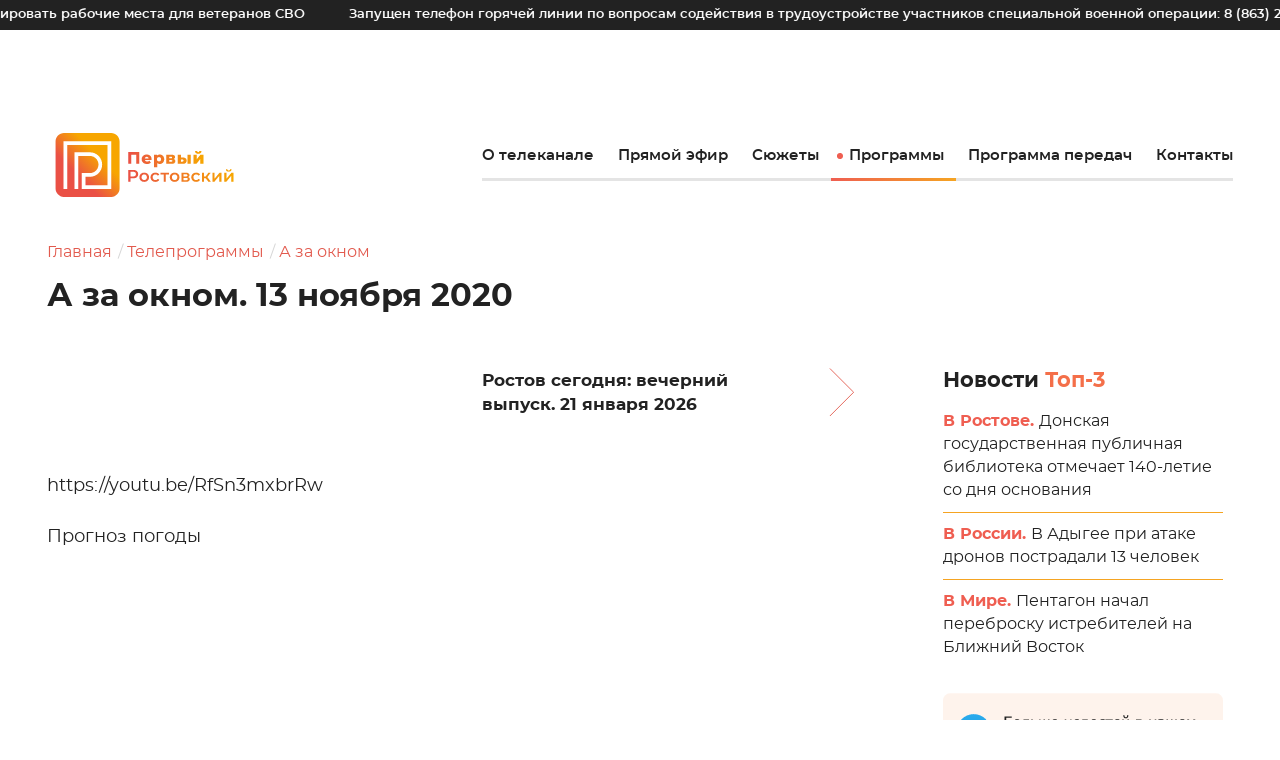

--- FILE ---
content_type: text/html; charset=UTF-8
request_url: https://1rostov.tv/tv-shows/a-za-oknom-13-noyabrya-2020/
body_size: 28266
content:
<!doctype html>
<html lang="ru-RU">
<head>
	<meta charset="UTF-8">
    <meta name="viewport" content="width=device-width, initial-scale=1, user-scalable=1">
    <link rel="apple-touch-icon" href="https://1rostov.tv/wp-content/themes/first-rostov/img/favicon/touchicon-152.png?x56880">
    <link rel="icon" href="https://1rostov.tv/wp-content/themes/first-rostov/img/favicon/favicon-96.png?x56880">
    <link rel="shortcut icon" href="https://1rostov.tv/wp-content/themes/first-rostov/img/favicon/favicon.ico?x56880" type="image/x-icon">
    <meta name="msapplication-TileColor" content="#ffffff">
    <meta name="msapplication-TileImage" content="img/favicon/tileicon-144.png">
    <script src="https://1rostov.tv/wp-content/themes/first-rostov/js/createjs-2015.11.26.min.js?x56880&amp;v.121120203"></script>

                        <meta name="description" content="
&lt;div class=&quot;wp-block-embed__wrapper&quot;&gt;
https://youtu.be/RfSn3mxbrRw
&lt;/div&gt;



Прогноз погоды">
            
    <meta property="og:locale" content="ru_RU">
    <meta property="og:site_name" content="Первый Ростовский">
    <meta property="og:image:width" content="800">
    <meta property="og:image:height" content="356">
            <meta property="og:title" content="А за окном. 13 ноября 2020">
                            <meta property="og:description" content="
&lt;div class=&quot;wp-block-embed__wrapper&quot;&gt;
https://youtu.be/RfSn3mxbrRw
&lt;/div&gt;



Прогноз погоды">
                                    <meta property="og:type" content="article">
            <meta property="og:image" content="https://1rostov.tv/wp-content/uploads/201113_a-za-oknom.mp4_snapshot_02.53.142-800x356.jpg">
            <meta property="og:image:secure_url" content="https://1rostov.tv/wp-content/uploads/201113_a-za-oknom.mp4_snapshot_02.53.142-800x356.jpg">
            <meta property="vk:image" content="https://1rostov.tv/wp-content/uploads/201113_a-za-oknom.mp4_snapshot_02.53.142-800x356.jpg" />
                <meta property="og:url" content="https://1rostov.tv/tv-shows/a-za-oknom-13-noyabrya-2020/">

    <meta name="twitter:card" content="summary_large_image">
    <!--<meta name="twitter:site" content="@1rostov">
    <meta name="twitter:creator" content="@1rostov">-->
    <meta name="twitter:title" content="А за окном. 13 ноября 2020">

                        <meta name="twitter:description" content="
&lt;div class=&quot;wp-block-embed__wrapper&quot;&gt;
https://youtu.be/RfSn3mxbrRw
&lt;/div&gt;



Прогноз погоды">
            
                        <meta name="twitter:image" content="https://1rostov.tv/wp-content/uploads/201113_a-za-oknom.mp4_snapshot_02.53.142-800x356.jpg">
            
	<title>А за окном. 13 ноября 2020 &#8212; Первый Ростовский</title>
<meta name='robots' content='max-image-preview:large' />
<link rel="alternate" type="application/rss+xml" title="Первый Ростовский &raquo; Лента" href="https://1rostov.tv/feed/" />
<link rel="alternate" type="application/rss+xml" title="Первый Ростовский &raquo; Лента комментариев" href="https://1rostov.tv/comments/feed/" />
<script>
window._wpemojiSettings = {"baseUrl":"https:\/\/s.w.org\/images\/core\/emoji\/15.0.3\/72x72\/","ext":".png","svgUrl":"https:\/\/s.w.org\/images\/core\/emoji\/15.0.3\/svg\/","svgExt":".svg","source":{"concatemoji":"https:\/\/1rostov.tv\/wp-includes\/js\/wp-emoji-release.min.js?ver=6.5.5"}};
/*! This file is auto-generated */
!function(i,n){var o,s,e;function c(e){try{var t={supportTests:e,timestamp:(new Date).valueOf()};sessionStorage.setItem(o,JSON.stringify(t))}catch(e){}}function p(e,t,n){e.clearRect(0,0,e.canvas.width,e.canvas.height),e.fillText(t,0,0);var t=new Uint32Array(e.getImageData(0,0,e.canvas.width,e.canvas.height).data),r=(e.clearRect(0,0,e.canvas.width,e.canvas.height),e.fillText(n,0,0),new Uint32Array(e.getImageData(0,0,e.canvas.width,e.canvas.height).data));return t.every(function(e,t){return e===r[t]})}function u(e,t,n){switch(t){case"flag":return n(e,"\ud83c\udff3\ufe0f\u200d\u26a7\ufe0f","\ud83c\udff3\ufe0f\u200b\u26a7\ufe0f")?!1:!n(e,"\ud83c\uddfa\ud83c\uddf3","\ud83c\uddfa\u200b\ud83c\uddf3")&&!n(e,"\ud83c\udff4\udb40\udc67\udb40\udc62\udb40\udc65\udb40\udc6e\udb40\udc67\udb40\udc7f","\ud83c\udff4\u200b\udb40\udc67\u200b\udb40\udc62\u200b\udb40\udc65\u200b\udb40\udc6e\u200b\udb40\udc67\u200b\udb40\udc7f");case"emoji":return!n(e,"\ud83d\udc26\u200d\u2b1b","\ud83d\udc26\u200b\u2b1b")}return!1}function f(e,t,n){var r="undefined"!=typeof WorkerGlobalScope&&self instanceof WorkerGlobalScope?new OffscreenCanvas(300,150):i.createElement("canvas"),a=r.getContext("2d",{willReadFrequently:!0}),o=(a.textBaseline="top",a.font="600 32px Arial",{});return e.forEach(function(e){o[e]=t(a,e,n)}),o}function t(e){var t=i.createElement("script");t.src=e,t.defer=!0,i.head.appendChild(t)}"undefined"!=typeof Promise&&(o="wpEmojiSettingsSupports",s=["flag","emoji"],n.supports={everything:!0,everythingExceptFlag:!0},e=new Promise(function(e){i.addEventListener("DOMContentLoaded",e,{once:!0})}),new Promise(function(t){var n=function(){try{var e=JSON.parse(sessionStorage.getItem(o));if("object"==typeof e&&"number"==typeof e.timestamp&&(new Date).valueOf()<e.timestamp+604800&&"object"==typeof e.supportTests)return e.supportTests}catch(e){}return null}();if(!n){if("undefined"!=typeof Worker&&"undefined"!=typeof OffscreenCanvas&&"undefined"!=typeof URL&&URL.createObjectURL&&"undefined"!=typeof Blob)try{var e="postMessage("+f.toString()+"("+[JSON.stringify(s),u.toString(),p.toString()].join(",")+"));",r=new Blob([e],{type:"text/javascript"}),a=new Worker(URL.createObjectURL(r),{name:"wpTestEmojiSupports"});return void(a.onmessage=function(e){c(n=e.data),a.terminate(),t(n)})}catch(e){}c(n=f(s,u,p))}t(n)}).then(function(e){for(var t in e)n.supports[t]=e[t],n.supports.everything=n.supports.everything&&n.supports[t],"flag"!==t&&(n.supports.everythingExceptFlag=n.supports.everythingExceptFlag&&n.supports[t]);n.supports.everythingExceptFlag=n.supports.everythingExceptFlag&&!n.supports.flag,n.DOMReady=!1,n.readyCallback=function(){n.DOMReady=!0}}).then(function(){return e}).then(function(){var e;n.supports.everything||(n.readyCallback(),(e=n.source||{}).concatemoji?t(e.concatemoji):e.wpemoji&&e.twemoji&&(t(e.twemoji),t(e.wpemoji)))}))}((window,document),window._wpemojiSettings);
</script>
<style id='wp-emoji-styles-inline-css'>

	img.wp-smiley, img.emoji {
		display: inline !important;
		border: none !important;
		box-shadow: none !important;
		height: 1em !important;
		width: 1em !important;
		margin: 0 0.07em !important;
		vertical-align: -0.1em !important;
		background: none !important;
		padding: 0 !important;
	}
</style>
<link rel='stylesheet' id='wp-block-library-css' href='https://1rostov.tv/wp-content/plugins/gutenberg/build/block-library/style.css?x56880&amp;ver=18.6.1' media='all' />
<style id='classic-theme-styles-inline-css'>
/*! This file is auto-generated */
.wp-block-button__link{color:#fff;background-color:#32373c;border-radius:9999px;box-shadow:none;text-decoration:none;padding:calc(.667em + 2px) calc(1.333em + 2px);font-size:1.125em}.wp-block-file__button{background:#32373c;color:#fff;text-decoration:none}
</style>
<style id='global-styles-inline-css'>
:root{--wp--preset--aspect-ratio--square: 1;--wp--preset--aspect-ratio--4-3: 4/3;--wp--preset--aspect-ratio--3-4: 3/4;--wp--preset--aspect-ratio--3-2: 3/2;--wp--preset--aspect-ratio--2-3: 2/3;--wp--preset--aspect-ratio--16-9: 16/9;--wp--preset--aspect-ratio--9-16: 9/16;--wp--preset--color--black: #000000;--wp--preset--color--cyan-bluish-gray: #abb8c3;--wp--preset--color--white: #ffffff;--wp--preset--color--pale-pink: #f78da7;--wp--preset--color--vivid-red: #cf2e2e;--wp--preset--color--luminous-vivid-orange: #ff6900;--wp--preset--color--luminous-vivid-amber: #fcb900;--wp--preset--color--light-green-cyan: #7bdcb5;--wp--preset--color--vivid-green-cyan: #00d084;--wp--preset--color--pale-cyan-blue: #8ed1fc;--wp--preset--color--vivid-cyan-blue: #0693e3;--wp--preset--color--vivid-purple: #9b51e0;--wp--preset--gradient--vivid-cyan-blue-to-vivid-purple: linear-gradient(135deg,rgba(6,147,227,1) 0%,rgb(155,81,224) 100%);--wp--preset--gradient--light-green-cyan-to-vivid-green-cyan: linear-gradient(135deg,rgb(122,220,180) 0%,rgb(0,208,130) 100%);--wp--preset--gradient--luminous-vivid-amber-to-luminous-vivid-orange: linear-gradient(135deg,rgba(252,185,0,1) 0%,rgba(255,105,0,1) 100%);--wp--preset--gradient--luminous-vivid-orange-to-vivid-red: linear-gradient(135deg,rgba(255,105,0,1) 0%,rgb(207,46,46) 100%);--wp--preset--gradient--very-light-gray-to-cyan-bluish-gray: linear-gradient(135deg,rgb(238,238,238) 0%,rgb(169,184,195) 100%);--wp--preset--gradient--cool-to-warm-spectrum: linear-gradient(135deg,rgb(74,234,220) 0%,rgb(151,120,209) 20%,rgb(207,42,186) 40%,rgb(238,44,130) 60%,rgb(251,105,98) 80%,rgb(254,248,76) 100%);--wp--preset--gradient--blush-light-purple: linear-gradient(135deg,rgb(255,206,236) 0%,rgb(152,150,240) 100%);--wp--preset--gradient--blush-bordeaux: linear-gradient(135deg,rgb(254,205,165) 0%,rgb(254,45,45) 50%,rgb(107,0,62) 100%);--wp--preset--gradient--luminous-dusk: linear-gradient(135deg,rgb(255,203,112) 0%,rgb(199,81,192) 50%,rgb(65,88,208) 100%);--wp--preset--gradient--pale-ocean: linear-gradient(135deg,rgb(255,245,203) 0%,rgb(182,227,212) 50%,rgb(51,167,181) 100%);--wp--preset--gradient--electric-grass: linear-gradient(135deg,rgb(202,248,128) 0%,rgb(113,206,126) 100%);--wp--preset--gradient--midnight: linear-gradient(135deg,rgb(2,3,129) 0%,rgb(40,116,252) 100%);--wp--preset--font-size--small: 13px;--wp--preset--font-size--medium: 20px;--wp--preset--font-size--large: 36px;--wp--preset--font-size--x-large: 42px;--wp--preset--spacing--20: 0.44rem;--wp--preset--spacing--30: 0.67rem;--wp--preset--spacing--40: 1rem;--wp--preset--spacing--50: 1.5rem;--wp--preset--spacing--60: 2.25rem;--wp--preset--spacing--70: 3.38rem;--wp--preset--spacing--80: 5.06rem;--wp--preset--shadow--natural: 6px 6px 9px rgba(0, 0, 0, 0.2);--wp--preset--shadow--deep: 12px 12px 50px rgba(0, 0, 0, 0.4);--wp--preset--shadow--sharp: 6px 6px 0px rgba(0, 0, 0, 0.2);--wp--preset--shadow--outlined: 6px 6px 0px -3px rgba(255, 255, 255, 1), 6px 6px rgba(0, 0, 0, 1);--wp--preset--shadow--crisp: 6px 6px 0px rgba(0, 0, 0, 1);}:where(.is-layout-flex){gap: 0.5em;}:where(.is-layout-grid){gap: 0.5em;}body .is-layout-flex{display: flex;}.is-layout-flex{flex-wrap: wrap;align-items: center;}.is-layout-flex > :is(*, div){margin: 0;}body .is-layout-grid{display: grid;}.is-layout-grid > :is(*, div){margin: 0;}:where(.wp-block-columns.is-layout-flex){gap: 2em;}:where(.wp-block-columns.is-layout-grid){gap: 2em;}:where(.wp-block-post-template.is-layout-flex){gap: 1.25em;}:where(.wp-block-post-template.is-layout-grid){gap: 1.25em;}.has-black-color{color: var(--wp--preset--color--black) !important;}.has-cyan-bluish-gray-color{color: var(--wp--preset--color--cyan-bluish-gray) !important;}.has-white-color{color: var(--wp--preset--color--white) !important;}.has-pale-pink-color{color: var(--wp--preset--color--pale-pink) !important;}.has-vivid-red-color{color: var(--wp--preset--color--vivid-red) !important;}.has-luminous-vivid-orange-color{color: var(--wp--preset--color--luminous-vivid-orange) !important;}.has-luminous-vivid-amber-color{color: var(--wp--preset--color--luminous-vivid-amber) !important;}.has-light-green-cyan-color{color: var(--wp--preset--color--light-green-cyan) !important;}.has-vivid-green-cyan-color{color: var(--wp--preset--color--vivid-green-cyan) !important;}.has-pale-cyan-blue-color{color: var(--wp--preset--color--pale-cyan-blue) !important;}.has-vivid-cyan-blue-color{color: var(--wp--preset--color--vivid-cyan-blue) !important;}.has-vivid-purple-color{color: var(--wp--preset--color--vivid-purple) !important;}.has-black-background-color{background-color: var(--wp--preset--color--black) !important;}.has-cyan-bluish-gray-background-color{background-color: var(--wp--preset--color--cyan-bluish-gray) !important;}.has-white-background-color{background-color: var(--wp--preset--color--white) !important;}.has-pale-pink-background-color{background-color: var(--wp--preset--color--pale-pink) !important;}.has-vivid-red-background-color{background-color: var(--wp--preset--color--vivid-red) !important;}.has-luminous-vivid-orange-background-color{background-color: var(--wp--preset--color--luminous-vivid-orange) !important;}.has-luminous-vivid-amber-background-color{background-color: var(--wp--preset--color--luminous-vivid-amber) !important;}.has-light-green-cyan-background-color{background-color: var(--wp--preset--color--light-green-cyan) !important;}.has-vivid-green-cyan-background-color{background-color: var(--wp--preset--color--vivid-green-cyan) !important;}.has-pale-cyan-blue-background-color{background-color: var(--wp--preset--color--pale-cyan-blue) !important;}.has-vivid-cyan-blue-background-color{background-color: var(--wp--preset--color--vivid-cyan-blue) !important;}.has-vivid-purple-background-color{background-color: var(--wp--preset--color--vivid-purple) !important;}.has-black-border-color{border-color: var(--wp--preset--color--black) !important;}.has-cyan-bluish-gray-border-color{border-color: var(--wp--preset--color--cyan-bluish-gray) !important;}.has-white-border-color{border-color: var(--wp--preset--color--white) !important;}.has-pale-pink-border-color{border-color: var(--wp--preset--color--pale-pink) !important;}.has-vivid-red-border-color{border-color: var(--wp--preset--color--vivid-red) !important;}.has-luminous-vivid-orange-border-color{border-color: var(--wp--preset--color--luminous-vivid-orange) !important;}.has-luminous-vivid-amber-border-color{border-color: var(--wp--preset--color--luminous-vivid-amber) !important;}.has-light-green-cyan-border-color{border-color: var(--wp--preset--color--light-green-cyan) !important;}.has-vivid-green-cyan-border-color{border-color: var(--wp--preset--color--vivid-green-cyan) !important;}.has-pale-cyan-blue-border-color{border-color: var(--wp--preset--color--pale-cyan-blue) !important;}.has-vivid-cyan-blue-border-color{border-color: var(--wp--preset--color--vivid-cyan-blue) !important;}.has-vivid-purple-border-color{border-color: var(--wp--preset--color--vivid-purple) !important;}.has-vivid-cyan-blue-to-vivid-purple-gradient-background{background: var(--wp--preset--gradient--vivid-cyan-blue-to-vivid-purple) !important;}.has-light-green-cyan-to-vivid-green-cyan-gradient-background{background: var(--wp--preset--gradient--light-green-cyan-to-vivid-green-cyan) !important;}.has-luminous-vivid-amber-to-luminous-vivid-orange-gradient-background{background: var(--wp--preset--gradient--luminous-vivid-amber-to-luminous-vivid-orange) !important;}.has-luminous-vivid-orange-to-vivid-red-gradient-background{background: var(--wp--preset--gradient--luminous-vivid-orange-to-vivid-red) !important;}.has-very-light-gray-to-cyan-bluish-gray-gradient-background{background: var(--wp--preset--gradient--very-light-gray-to-cyan-bluish-gray) !important;}.has-cool-to-warm-spectrum-gradient-background{background: var(--wp--preset--gradient--cool-to-warm-spectrum) !important;}.has-blush-light-purple-gradient-background{background: var(--wp--preset--gradient--blush-light-purple) !important;}.has-blush-bordeaux-gradient-background{background: var(--wp--preset--gradient--blush-bordeaux) !important;}.has-luminous-dusk-gradient-background{background: var(--wp--preset--gradient--luminous-dusk) !important;}.has-pale-ocean-gradient-background{background: var(--wp--preset--gradient--pale-ocean) !important;}.has-electric-grass-gradient-background{background: var(--wp--preset--gradient--electric-grass) !important;}.has-midnight-gradient-background{background: var(--wp--preset--gradient--midnight) !important;}.has-small-font-size{font-size: var(--wp--preset--font-size--small) !important;}.has-medium-font-size{font-size: var(--wp--preset--font-size--medium) !important;}.has-large-font-size{font-size: var(--wp--preset--font-size--large) !important;}.has-x-large-font-size{font-size: var(--wp--preset--font-size--x-large) !important;}.ad-link_space_bottom {
	margin-bottom: 40px;
}
:root :where(.wp-block-button.is-style-outline .wp-block-button__link){background: transparent none;border-color: currentColor;border-width: 2px;border-style: solid;color: currentColor;padding-top: 0.667em;padding-right: 1.33em;padding-bottom: 0.667em;padding-left: 1.33em;}
:root :where(.wp-block-site-logo.is-style-rounded){border-radius: 9999px;}
:where(.wp-block-columns.is-layout-flex){gap: 2em;}:where(.wp-block-columns.is-layout-grid){gap: 2em;}
:root :where(.wp-block-pullquote){font-size: 1.5em;line-height: 1.6;}
:where(.wp-block-post-template.is-layout-flex){gap: 1.25em;}:where(.wp-block-post-template.is-layout-grid){gap: 1.25em;}
</style>
<link rel='stylesheet' id='first-rostov-style-css' href='https://1rostov.tv/wp-content/themes/first-rostov/style.css?x56880&amp;ver=1768160856' media='all' />
<link rel="https://api.w.org/" href="https://1rostov.tv/wp-json/" /><link rel="alternate" type="application/json" href="https://1rostov.tv/wp-json/wp/v2/posts/1573" /><link rel="EditURI" type="application/rsd+xml" title="RSD" href="https://1rostov.tv/xmlrpc.php?rsd" />
<meta name="generator" content="WordPress 6.5.5" />
<link rel="canonical" href="https://1rostov.tv/tv-shows/a-za-oknom-13-noyabrya-2020/" />
<link rel='shortlink' href='https://1rostov.tv/?p=1573' />
<link rel="alternate" type="application/json+oembed" href="https://1rostov.tv/wp-json/oembed/1.0/embed?url=https%3A%2F%2F1rostov.tv%2Ftv-shows%2Fa-za-oknom-13-noyabrya-2020%2F" />
<link rel="alternate" type="text/xml+oembed" href="https://1rostov.tv/wp-json/oembed/1.0/embed?url=https%3A%2F%2F1rostov.tv%2Ftv-shows%2Fa-za-oknom-13-noyabrya-2020%2F&#038;format=xml" />
<style>.recentcomments a{display:inline !important;padding:0 !important;margin:0 !important;}</style>    <link rel="stylesheet" href="https://1rostov.tv/wp-content/themes/first-rostov/css/common.css?x56880&amp;971204709">
</head>

<body class="post-template-default single single-post postid-1573 single-format-standard">

            <!-- Yandex.Metrika counter -->
        <script type="text/javascript" >
        (function(m,e,t,r,i,k,a){m[i]=m[i]||function(){(m[i].a=m[i].a||[]).push(arguments)};
        m[i].l=1*new Date();k=e.createElement(t),a=e.getElementsByTagName(t)[0],k.async=1,k.src=r,a.parentNode.insertBefore(k,a)})
        (window, document, "script", "https://mc.yandex.ru/metrika/tag.js", "ym");

        ym(73943818, "init", {
                clickmap:true,
                trackLinks:true,
                accurateTrackBounce:true,
                webvisor:true
        });
        </script>
        <noscript><div><img src="https://mc.yandex.ru/watch/73943818" style="position:absolute; left:-9999px;" alt="" /></div></noscript>
        <!-- /Yandex.Metrika counter -->      
    
    <div class="svg-sprite" id="svg-icons"></div>
    <div class="svg-sprite" id="svg-images"></div>
    <!-- build:svgInlineJS -->
    <!-- endbuild -->

    <div id="page" class="layout layout_bg js-menu-section">
        <div class="layout__top layout__top_ad js-layout-top">
                                    <section id="ticker_widget-2" class="ticker js-ticker widget ticker_widget"><style>
    .ticker__list {
        animation: ticker 100s infinite linear;
    }
</style><ul class="ticker__list js-ticker__list"><li class="ticker__item">На Дону будут квотировать рабочие места для ветеранов СВО</li><li class="ticker__item">Запущен телефон горячей линии по вопросам содействия в трудоустройстве участников специальной военной операции: 8 (863) 244-22-83</li><li class="ticker__item">Бесплатная помощь на трассе М-4 «Дон» доступна по единому номеру *2323</li><li class="ticker__item">Донским аграриям на 1 год пролонгируют льготные кредиты</li><li class="ticker__item">О фактах незаконной реализации алкогольной и спиртосодержащей продукции можно сообщить по телефону 8(863)269-77-48</li><li class="ticker__item">Узнать об актуальных мерах господдержки МСП можно с помощью чат-бота «Бизбот»</li><li class="ticker__item">В соответствии с областным законом дети не могут находиться в ночное время без сопровождения родителей в общественных местах</li><li class="ticker__item">УФСБ России по Ростовской области осуществляет отбор кандидатов для поступления в образовательные организации ФСБ-ФСО России на потоки обучения со средним и высшим профессиональным образованием. Обращаться по адресу: г. Ростов-на-Дону, ул. Большая Садовая, д. 31. Тел.:  (863) 249-51-83, (863) 249-54-93</li><li class="ticker__item">Ведется набор на прохождение военной службы по контракту. Тел.: 235-06-44; 240-43-28</li><li class="ticker__item">МВД предупреждает: не устанавливайте на телефон незнакомые программы!</li></ul><ul class="ticker__list js-ticker__list"><li class="ticker__item">На Дону будут квотировать рабочие места для ветеранов СВО</li><li class="ticker__item">Запущен телефон горячей линии по вопросам содействия в трудоустройстве участников специальной военной операции: 8 (863) 244-22-83</li><li class="ticker__item">Бесплатная помощь на трассе М-4 «Дон» доступна по единому номеру *2323</li><li class="ticker__item">Донским аграриям на 1 год пролонгируют льготные кредиты</li><li class="ticker__item">О фактах незаконной реализации алкогольной и спиртосодержащей продукции можно сообщить по телефону 8(863)269-77-48</li><li class="ticker__item">Узнать об актуальных мерах господдержки МСП можно с помощью чат-бота «Бизбот»</li><li class="ticker__item">В соответствии с областным законом дети не могут находиться в ночное время без сопровождения родителей в общественных местах</li><li class="ticker__item">УФСБ России по Ростовской области осуществляет отбор кандидатов для поступления в образовательные организации ФСБ-ФСО России на потоки обучения со средним и высшим профессиональным образованием. Обращаться по адресу: г. Ростов-на-Дону, ул. Большая Садовая, д. 31. Тел.:  (863) 249-51-83, (863) 249-54-93</li><li class="ticker__item">Ведется набор на прохождение военной службы по контракту. Тел.: 235-06-44; 240-43-28</li><li class="ticker__item">МВД предупреждает: не устанавливайте на телефон незнакомые программы!</li></ul></section>        </div>

        <div class="top-panel js-nav is-closed">

            <div class="top-panel__body">

                
<a href="/" class="page-logo top-panel__logo">
    <div class="svg-adapt svg-adapt_logo">
<svg width="200" height="70" viewBox="0 0 800 280" fill="none" xmlns="http://www.w3.org/2000/svg">
     viewBox="0 0 777.97 280.02" style="enable-background:new 0 0 777.97 280.02;" xml:space="preserve">
<style type="text/css">
    .st0{fill-rule:evenodd;clip-rule:evenodd;fill:url(#SVGID_1_);}
    .st1{fill-rule:evenodd;clip-rule:evenodd;fill:#FFFFFF;}
    .st2{fill-rule:evenodd;clip-rule:evenodd;fill:url(#SVGID_00000055701187543133172630000005201540815451529902_);}
    .st3{fill-rule:evenodd;clip-rule:evenodd;fill:url(#SVGID_00000072973525386676345040000005413897112568824993_);}
</style>
<g id="Слой_1__x28_копия_x29_">
    <g>
	<linearGradient id="SVGID_1_" gradientUnits="userSpaceOnUse" x1="96.2026" y1="183.8859" x2="183.8149" y2="96.1316">
	    <stop  offset="0" style="stop-color:#EA5045"/>
	    <stop  offset="1" style="stop-color:#F7A600"/>
	</linearGradient>
	<path class="st0" d="M243.29,280.02H36.73C16.45,280.02,0,263.57,0,243.29V36.73C0,16.45,16.45,0,36.73,0h206.55
	    c20.29,0,36.73,16.45,36.73,36.73v206.55C280.02,263.57,263.57,280.02,243.29,280.02z"/>
	<path class="st1" d="M82.88,244.92l0-160.51l67.37,0v-0.03c14.8,0,28.19,6,37.89,15.7c9.68,9.68,15.66,23.07,15.66,37.89h0.03
	    c0,14.8-6,28.2-15.7,37.89c-9.7,9.7-23.09,15.7-37.89,15.7l0-0.03l-19.11,0l0,37.26h96.19V52.2H50.75v192.72H34.61V36.07h208.85
	    v208.85h-128.4l0-69.48l35.18,0v-0.03c10.34,0,19.7-4.19,26.48-10.97c6.78-6.78,10.97-16.14,10.97-26.48l0.03,0
	    c0-10.32-4.2-19.69-11-26.48c-6.78-6.78-16.14-10.97-26.48-10.97l0-0.03l-51.29,0l0,144.44H82.88z"/>
	
	    <linearGradient id="SVGID_00000039135067761750369130000004473518138908119702_" gradientUnits="userSpaceOnUse" x1="317.8275" y1="114.0276" x2="647.0361" y2="114.0276">
	    <stop  offset="0" style="stop-color:#EA5045"/>
	    <stop  offset="1" style="stop-color:#F7A600"/>
	</linearGradient>
	<path style="fill-rule:evenodd;clip-rule:evenodd;fill:url(#SVGID_00000039135067761750369130000004473518138908119702_);" d="
	    M455.6,94.08c3.66,0,6.99,0.86,9.99,2.56c3,1.71,5.37,4.13,7.13,7.28c1.76,3.14,2.64,6.8,2.64,10.95c0,4.16-0.88,7.81-2.64,10.96
	    c-1.76,3.15-4.13,5.57-7.13,7.28c-3,1.71-6.33,2.56-9.99,2.56c-4.7,0-8.44-1.41-11.22-4.23v17.97h-14.11V94.75h13.45v4.01
	    C446.34,95.64,450.3,94.08,455.6,94.08L455.6,94.08z M452.53,124.46c6.13,0,9.27-4.34,9.27-9.58c0-5.24-3.14-9.58-9.27-9.58
	    c-6.13,0-9.27,4.34-9.27,9.58C443.26,120.12,446.4,124.46,452.53,124.46L452.53,124.46z M366.63,83.02v51.99H352.9V95.5h-21.41
	    v39.51h-13.66V83.02H366.63L366.63,83.02z M420.29,114.96c0,0.1-0.07,1.26-0.22,3.49H390.8c0.6,2.08,1.75,3.68,3.46,4.79
	    c1.71,1.11,3.85,1.67,6.43,1.67c1.93,0,3.6-0.27,5.01-0.82c1.41-0.55,2.83-1.44,4.27-2.67l7.43,7.72
	    c-3.91,4.36-9.63,6.54-17.16,6.54c-4.71,0-8.84-0.89-12.41-2.67c-3.56-1.78-6.33-4.26-8.28-7.43c-1.95-3.17-2.93-6.76-2.93-10.77
	    c0-3.96,0.95-7.51,2.86-10.66c1.91-3.14,4.54-5.61,7.91-7.39c3.37-1.78,7.15-2.68,11.36-2.68c4.01,0,7.65,0.83,10.92,2.49
	    c3.27,1.66,5.86,4.06,7.76,7.2C419.33,106.92,420.29,110.65,420.29,114.96L420.29,114.96z M398.82,104.11
	    c-2.18,0-4,0.62-5.46,1.86c-1.46,1.24-2.39,2.92-2.78,5.05h16.49c-0.4-2.13-1.32-3.81-2.79-5.05
	    C402.82,104.73,401,104.11,398.82,104.11L398.82,104.11z M517.13,113.92c4.61,1.54,6.91,4.7,6.91,9.51c0,3.61-1.41,6.45-4.23,8.5
	    c-2.82,2.06-6.98,3.08-12.48,3.08h-22.66V94.75h21.62c5.25,0,9.32,0.92,12.22,2.75c2.9,1.83,4.35,4.41,4.35,7.72
	    c0,1.93-0.5,3.64-1.49,5.12C520.37,111.84,518.96,113.02,517.13,113.92L517.13,113.92z M497.3,110.95h7.73
	    c3.27,0,4.9-1.21,4.9-3.64c0-2.33-1.63-3.49-4.9-3.49h-7.73V110.95L497.3,110.95z M506.06,125.88c3.42,0,5.12-1.24,5.12-3.71
	    c0-2.48-1.66-3.71-4.98-3.71h-8.91v7.43H506.06L506.06,125.88z M557.58,107.23c5.3,0.05,9.29,1.24,11.96,3.57
	    c2.67,2.33,4.01,5.64,4.01,9.95c0,4.51-1.55,8.02-4.64,10.55c-3.09,2.53-7.46,3.76-13.11,3.71h-21.24V94.75h14.04v12.48H557.58
	    L557.58,107.23z M576.96,94.75H591v40.26h-14.04V94.75L576.96,94.75z M554.38,125.35c3.57,0,5.35-1.61,5.35-4.83
	    c0-1.59-0.44-2.75-1.34-3.49c-0.89-0.74-2.23-1.14-4.01-1.19h-5.79v9.43L554.38,125.35L554.38,125.35z M603.14,94.75h14.04v21.09
	    l16.86-21.09h13v40.26h-14.11v-21.17l-16.71,21.17h-13.07V94.75L603.14,94.75z M624.16,90.89c-4.75,0-8.26-1-10.51-3.01
	    c-2.25-2.01-3.4-5.09-3.45-9.25h9.14c0.05,1.73,0.44,3.03,1.19,3.9c0.74,0.87,1.93,1.3,3.56,1.3c1.64,0,2.86-0.45,3.68-1.34
	    c0.82-0.89,1.23-2.18,1.23-3.86h9.28c0,4.16-1.15,7.24-3.45,9.25C632.52,89.89,628.96,90.89,624.16,90.89z"/>
	
	    <linearGradient id="SVGID_00000008125395842546008860000004548348429592965032_" gradientUnits="userSpaceOnUse" x1="317.8275" y1="186.0381" x2="777.9739" y2="186.0381">
	    <stop  offset="0" style="stop-color:#EA5045"/>
	    <stop  offset="1" style="stop-color:#F7A600"/>
	</linearGradient>
	<path style="fill-rule:evenodd;clip-rule:evenodd;fill:url(#SVGID_00000008125395842546008860000004548348429592965032_);" d="
	    M339.22,161.42c4.51,0,8.43,0.74,11.77,2.23c3.34,1.48,5.91,3.61,7.69,6.39c1.78,2.77,2.67,6.07,2.67,9.88
	    c0,3.76-0.89,7.04-2.67,9.84c-1.78,2.8-4.35,4.94-7.69,6.43c-3.34,1.48-7.27,2.23-11.77,2.23h-11.74v15h-9.65v-51.99H339.22
	    L339.22,161.42z M338.77,190.23c4.21,0,7.4-0.89,9.58-2.67c2.18-1.78,3.27-4.33,3.27-7.65c0-3.32-1.09-5.87-3.27-7.65
	    c-2.18-1.78-5.37-2.67-9.58-2.67h-11.29v20.65H338.77L338.77,190.23z M387.8,213.93c-4.01,0-7.62-0.87-10.84-2.6
	    c-3.22-1.73-5.73-4.15-7.54-7.24c-1.81-3.09-2.71-6.6-2.71-10.51c0-3.91,0.9-7.4,2.71-10.47c1.81-3.07,4.32-5.47,7.54-7.21
	    c3.22-1.73,6.83-2.6,10.84-2.6c4.06,0,7.7,0.87,10.92,2.6c3.22,1.73,5.73,4.14,7.54,7.21c1.81,3.07,2.71,6.56,2.71,10.47
	    c0,3.91-0.9,7.42-2.71,10.51c-1.81,3.1-4.32,5.51-7.54,7.24C395.51,213.06,391.87,213.93,387.8,213.93L387.8,213.93z
	     M387.8,205.98c3.42,0,6.24-1.14,8.47-3.42c2.23-2.28,3.34-5.27,3.34-8.99c0-3.71-1.12-6.71-3.34-8.99
	    c-2.23-2.28-5.05-3.42-8.47-3.42c-3.42,0-6.23,1.14-8.43,3.42c-2.2,2.28-3.31,5.27-3.31,8.99c0,3.71,1.1,6.71,3.31,8.99
	    C381.58,204.84,384.39,205.98,387.8,205.98L387.8,205.98z M436.99,213.93c-4.11,0-7.8-0.87-11.07-2.6
	    c-3.27-1.73-5.82-4.15-7.65-7.24c-1.83-3.09-2.75-6.6-2.75-10.51c0-3.91,0.92-7.4,2.75-10.47c1.83-3.07,4.37-5.47,7.61-7.21
	    c3.24-1.73,6.95-2.6,11.1-2.6c3.91,0,7.34,0.79,10.29,2.38c2.95,1.58,5.16,3.86,6.65,6.83l-7.13,4.16
	    c-1.14-1.83-2.56-3.21-4.27-4.12c-1.71-0.91-3.58-1.37-5.61-1.37c-3.47,0-6.34,1.13-8.62,3.38c-2.28,2.25-3.42,5.26-3.42,9.02
	    c0,3.76,1.13,6.77,3.38,9.03c2.25,2.25,5.14,3.38,8.65,3.38c2.03,0,3.9-0.46,5.61-1.37c1.71-0.92,3.13-2.29,4.27-4.12l7.13,4.16
	    c-1.54,2.97-3.78,5.26-6.72,6.87C444.25,213.12,440.85,213.93,436.99,213.93L436.99,213.93z M496.44,181.62h-13.89v31.79h-9.29
	    v-31.79H459.3v-7.87h37.14V181.62L496.44,181.62z M520.82,213.93c-4.01,0-7.63-0.87-10.84-2.6c-3.22-1.73-5.73-4.15-7.54-7.24
	    c-1.81-3.09-2.71-6.6-2.71-10.51c0-3.91,0.9-7.4,2.71-10.47c1.81-3.07,4.32-5.47,7.54-7.21c3.22-1.73,6.83-2.6,10.84-2.6
	    c4.06,0,7.7,0.87,10.92,2.6c3.22,1.73,5.73,4.14,7.54,7.21c1.81,3.07,2.71,6.56,2.71,10.47c0,3.91-0.9,7.42-2.71,10.51
	    c-1.81,3.1-4.32,5.51-7.54,7.24C528.52,213.06,524.88,213.93,520.82,213.93L520.82,213.93z M520.82,205.98
	    c3.42,0,6.24-1.14,8.47-3.42c2.23-2.28,3.34-5.27,3.34-8.99c0-3.71-1.11-6.71-3.34-8.99c-2.23-2.28-5.05-3.42-8.47-3.42
	    c-3.42,0-6.23,1.14-8.43,3.42c-2.2,2.28-3.31,5.27-3.31,8.99c0,3.71,1.1,6.71,3.31,8.99C514.6,204.84,517.41,205.98,520.82,205.98
	    L520.82,205.98z M579.87,192.76c4.9,1.48,7.35,4.65,7.35,9.51c0,3.57-1.34,6.31-4.01,8.25c-2.67,1.93-6.63,2.9-11.88,2.9h-20.21
	    v-39.66h19.39c4.85,0,8.64,0.89,11.36,2.67c2.72,1.78,4.08,4.31,4.08,7.58c0,2.03-0.53,3.79-1.6,5.27
	    C583.3,190.76,581.81,191.92,579.87,192.76L579.87,192.76z M559.97,190.31h9.73c4.8,0,7.2-1.66,7.2-4.98c0-3.22-2.4-4.83-7.2-4.83
	    h-9.73V190.31L559.97,190.31z M570.59,206.65c5.1,0,7.65-1.66,7.65-4.98c0-1.73-0.59-3.03-1.78-3.9c-1.19-0.87-3.05-1.3-5.57-1.3
	    h-10.92v10.18H570.59L570.59,206.65z M615.16,213.93c-4.11,0-7.8-0.87-11.07-2.6c-3.27-1.73-5.82-4.15-7.65-7.24
	    c-1.83-3.09-2.75-6.6-2.75-10.51c0-3.91,0.92-7.4,2.75-10.47c1.83-3.07,4.37-5.47,7.61-7.21c3.24-1.73,6.95-2.6,11.1-2.6
	    c3.91,0,7.34,0.79,10.29,2.38c2.95,1.58,5.16,3.86,6.65,6.83l-7.13,4.16c-1.14-1.83-2.56-3.21-4.27-4.12
	    c-1.71-0.91-3.58-1.37-5.61-1.37c-3.47,0-6.34,1.13-8.62,3.38c-2.28,2.25-3.42,5.26-3.42,9.02c0,3.76,1.13,6.77,3.38,9.03
	    c2.25,2.25,5.14,3.38,8.65,3.38c2.03,0,3.9-0.46,5.61-1.37c1.71-0.92,3.13-2.29,4.27-4.12l7.13,4.16
	    c-1.54,2.97-3.78,5.26-6.72,6.87C622.42,213.12,619.02,213.93,615.16,213.93L615.16,213.93z M656.75,197.52h-7.21v15.89h-9.28
	    v-39.66h9.28v16.04h7.43l11.74-16.04h9.95l-14.41,19.09l15.38,20.57h-10.92L656.75,197.52L656.75,197.52z M686.17,173.75h9.28
	    v26.15l21.91-26.15h8.47v39.66h-9.28v-26.15l-21.84,26.15h-8.54V173.75L686.17,173.75z M738.31,173.75h9.29v26.15l21.91-26.15
	    h8.47v39.66h-9.29v-26.15l-21.84,26.15h-8.54V173.75L738.31,173.75z M757.55,169.07c-4.01,0-7.07-0.93-9.17-2.78
	    c-2.11-1.86-3.18-4.57-3.23-8.13h6.16c0.05,1.78,0.61,3.19,1.67,4.23c1.07,1.04,2.56,1.56,4.49,1.56c1.88,0,3.38-0.52,4.49-1.56
	    c1.12-1.04,1.7-2.45,1.75-4.23h6.31c-0.05,3.56-1.14,6.28-3.27,8.13C764.63,168.14,761.56,169.07,757.55,169.07z"/>
    </g>
</g>
<g id="Слой_1">
</g>
</svg>

    </div>
</a>
                <div class="top-panel__menu">

                    <nav class="main-nav main-nav_menu">
                        <ul id="Primary" class="main-nav__lst"><li id="menu-item-24" class="menu-item menu-item-type-post_type menu-item-object-page menu-item-24 main-nav__i"><a href="https://1rostov.tv/about/">О телеканале</a></li>
<li id="menu-item-10" class="menu-item menu-item-type-custom menu-item-object-custom menu-item-10 main-nav__i"><a href="/">Прямой эфир</a></li>
<li id="menu-item-58" class="menu-item menu-item-type-taxonomy menu-item-object-category menu-item-58 main-nav__i"><a href="https://1rostov.tv/category/tv-stories/">Сюжеты</a></li>
<li id="menu-item-269" class="menu-item menu-item-type-taxonomy menu-item-object-category current-post-ancestor current-menu-parent current-post-parent menu-item-269 main-nav__i is-active "><a href="https://1rostov.tv/category/tv-shows/">Программы</a></li>
<li id="menu-item-575" class="menu-item menu-item-type-post_type_archive menu-item-object-programs menu-item-575 main-nav__i"><a href="https://1rostov.tv/programs/">Программа передач</a></li>
<li id="menu-item-32142" class="menu-item menu-item-type-post_type menu-item-object-page menu-item-32142 main-nav__i"><a href="https://1rostov.tv/contacts/">Контакты</a></li>
</ul>                    </nav>

                </div>

                <div class="nav-ctrl js-nav-ctrl is-closed">
                    <div class="nav-ctrl__body">
                        <div class="nav-ctrl__i nav-ctrl__i_top"></div>
                        <div class="nav-ctrl__i nav-ctrl__i_middle"></div>
                        <div class="nav-ctrl__i nav-ctrl__i_bottom"></div>
                    </div>
                </div>

            </div>

        </div>

        <div class="layout__body">

            
                <section id="home" class="section section_home">

                    <div class="section__body section__body_no-bottom-space section__body_columns">

                        <div class="section__col section__col_main">
                            
                            
                                <ul class="breadcrumbs">
                                    <!-- Breadcrumb NavXT 6.5.0 -->
<li class="breadcrumbs__item"><a href="https://1rostov.tv" class="home breadcrumbs__a" >Главная</a></li><li class="breadcrumbs__item"><a href="https://1rostov.tv/category/tv-shows/" class="taxonomy category breadcrumbs__a" >Телепрограммы</a></li><li class="breadcrumbs__item"><a href="https://1rostov.tv/category/tv-shows/a_za_oknom/" class="taxonomy category breadcrumbs__a" >А за окном</a></li>                                </ul>

                                                        
                            <h1 class="main-h">А за окном. 13 ноября 2020</h1>
                            
                            
                            
                        </div>

                        <div class="section__col section__col_aside">
                            <div class="aside">


                                <div class="aside__content">
                                    <div class="aside__header">
                                    </div>


                                                                    </div>

                                                            </div>
                        </div>

                    </div>
                </section>


            		<section class="section">
    <div class="section__body section__body_columns">

        <div id="post-1573" class="section__col section__col_main post-1573 post type-post status-publish format-standard has-post-thumbnail hentry category-tv-shows category-a_za_oknom">

            
            
                            <div class="prev-next prev-next_vcenter prev-next_side-align">
                                            <div></div>
                    
                                            <a href="https://1rostov.tv/tv-shows/rostov-segodnya-vechernij-vypusk-21-yanvarya-2026/" class="prev-next__item prev-next__item_next">
                            <div class="prev-next__text">
                                Ростов сегодня: вечерний выпуск. 21 января 2026                            </div>
                            <div class="prev-next__icon">
                                <svg>
                                    <use xlink:href="#arrow"></use>
                                </svg>
                            </div>
                        </a>
                                    </div>
            
            <div class="content">
                
<figure class="wp-block-embed-youtube wp-block-embed is-type-video is-provider-youtube wp-embed-aspect-16-9 wp-has-aspect-ratio"><div class="wp-block-embed__wrapper">
https://youtu.be/RfSn3mxbrRw
</div></figure>



<p>Прогноз погоды</p>
            </div>

        </div>

        <div class="section__col section__col_aside">
            <div class="aside">
                <div class="aside__content">
                    

<h2 class="aside__h second-h">Новости <span class="second-h__highlight">Топ-3</span></h2>
<ul class="aside__teasers simple-teasers simple-teasers_space_b">
    
    <li id="post-62279" class="simple-teasers__item post-62279 post type-post status-publish format-standard hentry category-news">
        <a href="https://1rostov.tv/news/donskaya-gosudarstvennaya-publichnaya-biblioteka-otmechaet-140-letie-so-dnya-osnovaniya/" class="simple-teasers__a">
        <span class="simple-teasers__legend">
            В Ростове.
        </span>
            <div class="simple-teasers__content">
                <p>Донская государственная публичная библиотека отмечает 140-летие со дня основания</p>
            </div>
        </a>
    </li>

    <li id="post-62270" class="simple-teasers__item post-62270 post type-post status-publish format-standard hentry category-news">
        <a href="https://1rostov.tv/news/v-adygee-pri-atake-dronov-postradali-13-chelovek/" class="simple-teasers__a">
        <span class="simple-teasers__legend">
            В России.
        </span>
            <div class="simple-teasers__content">
                <p>В Адыгее при атаке дронов пострадали 13 человек</p>
            </div>
        </a>
    </li>

    <li id="post-62275" class="simple-teasers__item post-62275 post type-post status-publish format-standard hentry category-news">
        <a href="https://1rostov.tv/news/pentagon-nachal-perebrosku-istrebitelej-na-blizhnij-vostok/" class="simple-teasers__a">
        <span class="simple-teasers__legend">
            В Мире.
        </span>
            <div class="simple-teasers__content">
                <p>Пентагон начал переброску истребителей на Ближний Восток</p>
            </div>
        </a>
    </li>
</ul>
<a href="https://t.me/rostovTV" style="border-color: white; display: flex; order: 3;">
    <svg width="283" height="76" viewBox="0 0 283 76" fill="none" xmlns="http://www.w3.org/2000/svg">
        <rect opacity="0.1" width="283" height="76" rx="7" fill="#F18040"/>
        <g clip-path="url(#clip0_0_1)">
            <path d="M31.0571 55.0642C40.4775 55.0642 48.1142 47.4275 48.1142 38.0071C48.1142 28.5867 40.4775 20.95 31.0571 20.95C21.6367 20.95 14 28.5867 14 38.0071C14 47.4275 21.6367 55.0642 31.0571 55.0642Z" fill="url(#paint0_linear_0_1)"/>
            <path fill-rule="evenodd" clip-rule="evenodd" d="M21.712 37.8225C26.6828 35.6637 29.992 34.2293 31.6537 33.5333C36.3831 31.5592 37.3773 31.2183 38.0164 31.2041C38.1584 31.2041 38.4709 31.2326 38.6839 31.403C38.8543 31.545 38.8969 31.7296 38.9253 31.8717C38.9537 32.0137 38.9821 32.3119 38.9537 32.5392C38.6981 35.2376 37.5903 41.7849 37.0222 44.7959C36.7808 46.0741 36.3121 46.5002 35.8576 46.5428C34.8634 46.628 34.1107 45.8894 33.1591 45.2645C31.6537 44.2846 30.8158 43.6739 29.3529 42.7081C27.6628 41.6003 28.7564 40.9896 29.7222 39.9954C29.9778 39.7398 34.338 35.7631 34.4232 35.4081C34.4374 35.3655 34.4374 35.195 34.338 35.1098C34.2385 35.0246 34.0965 35.053 33.9829 35.0814C33.8267 35.1098 31.4407 36.7005 26.7965 39.8392C26.1148 40.3079 25.504 40.5351 24.9502 40.5209C24.3394 40.5067 23.1749 40.1801 22.2943 39.896C21.2291 39.5552 20.377 39.3705 20.448 38.774C20.4906 38.4616 20.9167 38.1491 21.712 37.8225Z" fill="white"/>
        </g>
        <path d="M70.2017 31.3984C70.2017 31.9609 70.0923 32.4714 69.8735 32.9297C69.6548 33.388 69.3605 33.7604 68.9907 34.0469C68.5532 34.3906 68.0845 34.6354 67.5845 34.7812C67.0845 34.9271 66.4386 35 65.647 35H62.2798V23.3672H69.3657V24.7422H63.8267V27.9297H65.6938C66.4855 27.9297 67.1313 27.9766 67.6313 28.0703C68.1313 28.1589 68.6027 28.375 69.0454 28.7188C69.4412 29.026 69.7329 29.4062 69.9204 29.8594C70.1079 30.3125 70.2017 30.8255 70.2017 31.3984ZM68.5845 31.4297C68.5845 31.0391 68.5194 30.6953 68.3892 30.3984C68.2642 30.1016 68.0636 29.862 67.7876 29.6797C67.5011 29.487 67.1704 29.3698 66.7954 29.3281C66.4204 29.2865 65.8918 29.2656 65.2095 29.2656H63.8267V33.6797H65.1704C65.8631 33.6797 66.3944 33.6458 66.7642 33.5781C67.1392 33.5104 67.4673 33.3802 67.7485 33.1875C68.0402 32.9844 68.2511 32.7474 68.3813 32.4766C68.5168 32.2005 68.5845 31.8516 68.5845 31.4297ZM78.7798 30.6406C78.7798 32.1094 78.4256 33.2448 77.7173 34.0469C77.009 34.8438 76.0662 35.2422 74.8892 35.2422C73.6756 35.2422 72.7199 34.8307 72.022 34.0078C71.3293 33.1797 70.9829 32.0573 70.9829 30.6406C70.9829 29.1823 71.3397 28.0495 72.0532 27.2422C72.772 26.4349 73.7173 26.0312 74.8892 26.0312C76.0662 26.0312 77.009 26.4349 77.7173 27.2422C78.4256 28.0443 78.7798 29.1771 78.7798 30.6406ZM77.2642 30.6406C77.2642 29.5104 77.0584 28.6719 76.647 28.125C76.2355 27.5729 75.6496 27.2969 74.8892 27.2969C74.1235 27.2969 73.5324 27.5729 73.1157 28.125C72.7043 28.6719 72.4985 29.5104 72.4985 30.6406C72.4985 31.7344 72.7043 32.5651 73.1157 33.1328C73.5324 33.6953 74.1235 33.9766 74.8892 33.9766C75.6444 33.9766 76.2277 33.7005 76.6392 33.1484C77.0558 32.5911 77.2642 31.7552 77.2642 30.6406ZM87.0454 35H85.5767V27.5078H82.5767C82.561 27.9401 82.5454 28.3568 82.5298 28.7578C82.5142 29.1536 82.4985 29.513 82.4829 29.8359C82.4517 30.6536 82.397 31.3385 82.3188 31.8906C82.2459 32.4427 82.1522 32.8854 82.0376 33.2188C81.923 33.5625 81.7954 33.8307 81.6548 34.0234C81.5194 34.2161 81.3657 34.3906 81.1938 34.5469C81.0168 34.7031 80.8267 34.8203 80.6235 34.8984C80.4204 34.9766 80.1912 35.0156 79.936 35.0156C79.8527 35.0156 79.7459 35.013 79.6157 35.0078C79.4855 35.0026 79.3944 35 79.3423 35V33.7188H79.4204C79.4569 33.7188 79.4933 33.7214 79.5298 33.7266C79.5715 33.7318 79.6183 33.7344 79.6704 33.7344C79.7954 33.7344 79.9178 33.7161 80.0376 33.6797C80.1574 33.6432 80.2642 33.5755 80.3579 33.4766C80.6183 33.2214 80.8084 32.776 80.9282 32.1406C81.048 31.5 81.134 30.6068 81.186 29.4609C81.2069 29.0339 81.2251 28.5286 81.2407 27.9453C81.2616 27.362 81.2798 26.8047 81.2954 26.2734H87.0454V35ZM95.7876 32.2969C95.7876 32.7188 95.7017 33.1016 95.5298 33.4453C95.3631 33.7891 95.134 34.0677 94.8423 34.2812C94.4985 34.5417 94.1313 34.7266 93.7407 34.8359C93.3501 34.9453 92.8475 35 92.2329 35H89.1782V26.2734H90.647V29.6719H92.272C92.9282 29.6719 93.436 29.7057 93.7954 29.7734C94.16 29.8411 94.522 30.0078 94.8813 30.2734C95.1834 30.4974 95.41 30.7839 95.561 31.1328C95.7121 31.4818 95.7876 31.8698 95.7876 32.2969ZM94.272 32.3203C94.272 32.0547 94.2251 31.8229 94.1313 31.625C94.0428 31.4219 93.8944 31.2578 93.686 31.1328C93.4673 31.0026 93.2173 30.9245 92.936 30.8984C92.66 30.8724 92.2616 30.8594 91.7407 30.8594H90.647V33.8281H91.7095C92.2303 33.8281 92.634 33.8073 92.9204 33.7656C93.2069 33.7188 93.4543 33.6328 93.6626 33.5078C93.8761 33.3724 94.0298 33.2135 94.1235 33.0312C94.2225 32.8438 94.272 32.6068 94.272 32.3203ZM107.522 35H97.1938V26.2734H98.6626V33.7578H101.624V26.2734H103.092V33.7578H106.053V26.2734H107.522V35ZM113.436 35.2031C112.045 35.2031 110.965 34.8125 110.194 34.0312C109.428 33.2448 109.045 32.1302 109.045 30.6875C109.045 29.2656 109.418 28.1354 110.163 27.2969C110.907 26.4531 111.881 26.0312 113.084 26.0312C113.626 26.0312 114.105 26.1094 114.522 26.2656C114.939 26.4219 115.303 26.6667 115.616 27C115.928 27.3333 116.168 27.7422 116.334 28.2266C116.501 28.7057 116.584 29.2943 116.584 29.9922V30.7891H110.538C110.538 31.8047 110.793 32.5807 111.303 33.1172C111.814 33.6536 112.519 33.9219 113.42 33.9219C113.743 33.9219 114.058 33.8854 114.366 33.8125C114.678 33.7396 114.959 33.6458 115.209 33.5312C115.475 33.4115 115.699 33.2969 115.881 33.1875C116.064 33.0729 116.215 32.9661 116.334 32.8672H116.42V34.4688C116.249 34.5365 116.035 34.6224 115.78 34.7266C115.525 34.8255 115.295 34.9036 115.092 34.9609C114.806 35.0391 114.545 35.099 114.311 35.1406C114.082 35.1823 113.79 35.2031 113.436 35.2031ZM115.155 29.6641C115.144 29.2682 115.097 28.9271 115.014 28.6406C114.931 28.3542 114.811 28.112 114.655 27.9141C114.483 27.6953 114.262 27.5286 113.991 27.4141C113.725 27.2995 113.394 27.2422 112.999 27.2422C112.608 27.2422 112.275 27.3021 111.999 27.4219C111.728 27.5365 111.48 27.7057 111.256 27.9297C111.038 28.1589 110.871 28.4141 110.756 28.6953C110.642 28.9714 110.569 29.2943 110.538 29.6641H115.155ZM129.959 35H128.491V31.0703H124.538V35H123.069V26.2734H124.538V29.8047H128.491V26.2734H129.959V35ZM139.264 30.6406C139.264 32.1094 138.91 33.2448 138.202 34.0469C137.493 34.8438 136.551 35.2422 135.374 35.2422C134.16 35.2422 133.204 34.8307 132.506 34.0078C131.814 33.1797 131.467 32.0573 131.467 30.6406C131.467 29.1823 131.824 28.0495 132.538 27.2422C133.256 26.4349 134.202 26.0312 135.374 26.0312C136.551 26.0312 137.493 26.4349 138.202 27.2422C138.91 28.0443 139.264 29.1771 139.264 30.6406ZM137.749 30.6406C137.749 29.5104 137.543 28.6719 137.131 28.125C136.72 27.5729 136.134 27.2969 135.374 27.2969C134.608 27.2969 134.017 27.5729 133.6 28.125C133.189 28.6719 132.983 29.5104 132.983 30.6406C132.983 31.7344 133.189 32.5651 133.6 33.1328C134.017 33.6953 134.608 33.9766 135.374 33.9766C136.129 33.9766 136.712 33.7005 137.124 33.1484C137.54 32.5911 137.749 31.7552 137.749 30.6406ZM147.616 32.3594C147.616 32.7812 147.535 33.1562 147.374 33.4844C147.212 33.8073 146.991 34.0781 146.709 34.2969C146.355 34.5729 145.983 34.7604 145.592 34.8594C145.207 34.9531 144.743 35 144.202 35H140.772V26.2734H143.975C144.616 26.2734 145.084 26.2943 145.381 26.3359C145.678 26.3724 145.972 26.4714 146.264 26.6328C146.571 26.7995 146.798 27.0208 146.944 27.2969C147.09 27.5729 147.163 27.901 147.163 28.2812C147.163 28.6979 147.048 29.0729 146.819 29.4062C146.59 29.7344 146.285 29.9896 145.905 30.1719L145.944 30.2266C146.418 30.3464 146.814 30.5885 147.131 30.9531C147.454 31.3177 147.616 31.7865 147.616 32.3594ZM145.655 28.5078C145.655 28.3099 145.621 28.138 145.553 27.9922C145.491 27.8464 145.379 27.7318 145.217 27.6484C145.03 27.5495 144.819 27.4922 144.584 27.4766C144.355 27.4557 144.035 27.4453 143.624 27.4453H142.225V29.8359H143.913C144.272 29.8359 144.527 29.8203 144.678 29.7891C144.829 29.7526 144.996 29.6797 145.178 29.5703C145.35 29.4661 145.472 29.3255 145.545 29.1484C145.618 28.9714 145.655 28.7578 145.655 28.5078ZM146.1 32.3672C146.1 32.0703 146.056 31.8333 145.967 31.6562C145.884 31.474 145.696 31.3125 145.405 31.1719C145.222 31.0833 145.027 31.0286 144.819 31.0078C144.611 30.987 144.321 30.9766 143.952 30.9766H142.225V33.8281H143.499C144.025 33.8281 144.433 33.8073 144.725 33.7656C145.017 33.724 145.267 33.6406 145.475 33.5156C145.694 33.3802 145.853 33.224 145.952 33.0469C146.051 32.8698 146.1 32.6432 146.1 32.3672ZM156.342 30.6406C156.342 32.1094 155.988 33.2448 155.28 34.0469C154.571 34.8438 153.629 35.2422 152.452 35.2422C151.238 35.2422 150.282 34.8307 149.584 34.0078C148.892 33.1797 148.545 32.0573 148.545 30.6406C148.545 29.1823 148.902 28.0495 149.616 27.2422C150.334 26.4349 151.28 26.0312 152.452 26.0312C153.629 26.0312 154.571 26.4349 155.28 27.2422C155.988 28.0443 156.342 29.1771 156.342 30.6406ZM154.827 30.6406C154.827 29.5104 154.621 28.6719 154.209 28.125C153.798 27.5729 153.212 27.2969 152.452 27.2969C151.686 27.2969 151.095 27.5729 150.678 28.125C150.267 28.6719 150.061 29.5104 150.061 30.6406C150.061 31.7344 150.267 32.5651 150.678 33.1328C151.095 33.6953 151.686 33.9766 152.452 33.9766C153.207 33.9766 153.79 33.7005 154.202 33.1484C154.618 32.5911 154.827 31.7552 154.827 30.6406ZM161.319 35.1953C160.72 35.1953 160.17 35.1042 159.67 34.9219C159.17 34.7344 158.741 34.4531 158.381 34.0781C158.022 33.7031 157.743 33.2318 157.545 32.6641C157.347 32.0911 157.249 31.4193 157.249 30.6484C157.249 29.8828 157.35 29.2214 157.553 28.6641C157.762 28.1068 158.038 27.638 158.381 27.2578C158.725 26.8776 159.152 26.5859 159.663 26.3828C160.178 26.1745 160.73 26.0703 161.319 26.0703C161.798 26.0703 162.259 26.138 162.702 26.2734C163.15 26.4089 163.548 26.5651 163.897 26.7422V28.3906H163.811C163.707 28.3021 163.571 28.2005 163.405 28.0859C163.243 27.9714 163.045 27.8542 162.811 27.7344C162.608 27.6302 162.368 27.5391 162.092 27.4609C161.816 27.3828 161.551 27.3438 161.295 27.3438C160.535 27.3438 159.923 27.6328 159.459 28.2109C159.001 28.7839 158.772 29.5964 158.772 30.6484C158.772 31.6797 158.993 32.4844 159.436 33.0625C159.884 33.6354 160.504 33.9219 161.295 33.9219C161.775 33.9219 162.23 33.8229 162.663 33.625C163.095 33.4271 163.478 33.1719 163.811 32.8594H163.897V34.5078C163.751 34.5755 163.569 34.6589 163.35 34.7578C163.131 34.8516 162.933 34.9219 162.756 34.9688C162.506 35.0417 162.282 35.0964 162.084 35.1328C161.887 35.1745 161.631 35.1953 161.319 35.1953ZM171.616 27.5625H168.647V35H167.178V27.5625H164.209V26.2734H171.616V27.5625ZM176.499 35.2031C175.108 35.2031 174.027 34.8125 173.256 34.0312C172.491 33.2448 172.108 32.1302 172.108 30.6875C172.108 29.2656 172.48 28.1354 173.225 27.2969C173.97 26.4531 174.944 26.0312 176.147 26.0312C176.689 26.0312 177.168 26.1094 177.584 26.2656C178.001 26.4219 178.366 26.6667 178.678 27C178.991 27.3333 179.23 27.7422 179.397 28.2266C179.564 28.7057 179.647 29.2943 179.647 29.9922V30.7891H173.6C173.6 31.8047 173.855 32.5807 174.366 33.1172C174.876 33.6536 175.582 33.9219 176.483 33.9219C176.806 33.9219 177.121 33.8854 177.428 33.8125C177.741 33.7396 178.022 33.6458 178.272 33.5312C178.538 33.4115 178.762 33.2969 178.944 33.1875C179.126 33.0729 179.277 32.9661 179.397 32.8672H179.483V34.4688C179.311 34.5365 179.097 34.6224 178.842 34.7266C178.587 34.8255 178.358 34.9036 178.155 34.9609C177.868 35.0391 177.608 35.099 177.374 35.1406C177.144 35.1823 176.853 35.2031 176.499 35.2031ZM178.217 29.6641C178.207 29.2682 178.16 28.9271 178.077 28.6406C177.993 28.3542 177.874 28.112 177.717 27.9141C177.545 27.6953 177.324 27.5286 177.053 27.4141C176.788 27.2995 176.457 27.2422 176.061 27.2422C175.67 27.2422 175.337 27.3021 175.061 27.4219C174.79 27.5365 174.543 27.7057 174.319 27.9297C174.1 28.1589 173.933 28.4141 173.819 28.6953C173.704 28.9714 173.631 29.2943 173.6 29.6641H178.217ZM188.022 35H186.569V28.4922L182.459 35H181.131V26.2734H182.584V32.6797L186.647 26.2734H188.022V35ZM187.366 22.2188C187.366 22.6667 187.311 23.0755 187.202 23.4453C187.092 23.8099 186.936 24.1172 186.733 24.3672C186.499 24.6432 186.233 24.8516 185.936 24.9922C185.639 25.1276 185.259 25.1953 184.795 25.1953C184.368 25.1953 183.993 25.125 183.67 24.9844C183.353 24.8385 183.084 24.6328 182.866 24.3672C182.652 24.1068 182.491 23.7943 182.381 23.4297C182.272 23.0651 182.217 22.6615 182.217 22.2188H183.483C183.483 22.9219 183.592 23.4297 183.811 23.7422C184.03 24.0495 184.358 24.2031 184.795 24.2031C185.207 24.2031 185.527 24.0521 185.756 23.75C185.986 23.4427 186.1 22.9323 186.1 22.2188H187.366ZM201.991 32.3594C201.991 32.7812 201.91 33.1562 201.749 33.4844C201.587 33.8073 201.366 34.0781 201.084 34.2969C200.73 34.5729 200.358 34.7604 199.967 34.8594C199.582 34.9531 199.118 35 198.577 35H195.147V26.2734H198.35C198.991 26.2734 199.459 26.2943 199.756 26.3359C200.053 26.3724 200.347 26.4714 200.639 26.6328C200.946 26.7995 201.173 27.0208 201.319 27.2969C201.465 27.5729 201.538 27.901 201.538 28.2812C201.538 28.6979 201.423 29.0729 201.194 29.4062C200.965 29.7344 200.66 29.9896 200.28 30.1719L200.319 30.2266C200.793 30.3464 201.189 30.5885 201.506 30.9531C201.829 31.3177 201.991 31.7865 201.991 32.3594ZM200.03 28.5078C200.03 28.3099 199.996 28.138 199.928 27.9922C199.866 27.8464 199.754 27.7318 199.592 27.6484C199.405 27.5495 199.194 27.4922 198.959 27.4766C198.73 27.4557 198.41 27.4453 197.999 27.4453H196.6V29.8359H198.288C198.647 29.8359 198.902 29.8203 199.053 29.7891C199.204 29.7526 199.371 29.6797 199.553 29.5703C199.725 29.4661 199.847 29.3255 199.92 29.1484C199.993 28.9714 200.03 28.7578 200.03 28.5078ZM200.475 32.3672C200.475 32.0703 200.431 31.8333 200.342 31.6562C200.259 31.474 200.071 31.3125 199.78 31.1719C199.597 31.0833 199.402 31.0286 199.194 31.0078C198.986 30.987 198.696 30.9766 198.327 30.9766H196.6V33.8281H197.874C198.4 33.8281 198.808 33.8073 199.1 33.7656C199.392 33.724 199.642 33.6406 199.85 33.5156C200.069 33.3802 200.228 33.224 200.327 33.0469C200.426 32.8698 200.475 32.6432 200.475 32.3672ZM215.428 35H213.959V31.0703H210.006V35H208.538V26.2734H210.006V29.8047H213.959V26.2734H215.428V35ZM222.428 32.8516V30.4297C222.079 30.4609 221.637 30.5052 221.1 30.5625C220.569 30.6146 220.139 30.6901 219.811 30.7891C219.42 30.9089 219.097 31.0938 218.842 31.3438C218.587 31.5885 218.459 31.9323 218.459 32.375C218.459 32.875 218.6 33.2526 218.881 33.5078C219.163 33.763 219.574 33.8906 220.116 33.8906C220.579 33.8906 220.999 33.7917 221.374 33.5938C221.749 33.3906 222.1 33.1432 222.428 32.8516ZM222.428 34.0703C222.308 34.1589 222.147 34.2839 221.944 34.4453C221.746 34.6016 221.553 34.7266 221.366 34.8203C221.105 34.9557 220.853 35.0599 220.608 35.1328C220.368 35.2057 220.03 35.2422 219.592 35.2422C219.233 35.2422 218.892 35.1745 218.569 35.0391C218.246 34.9036 217.962 34.7135 217.717 34.4688C217.483 34.2292 217.295 33.9349 217.155 33.5859C217.014 33.2318 216.944 32.8594 216.944 32.4688C216.944 31.8646 217.071 31.3516 217.327 30.9297C217.582 30.5026 217.986 30.1641 218.538 29.9141C219.027 29.6901 219.605 29.5365 220.272 29.4531C220.939 29.3646 221.657 29.2995 222.428 29.2578V28.9766C222.428 28.6328 222.376 28.3568 222.272 28.1484C222.168 27.9349 222.022 27.7708 221.834 27.6562C221.647 27.5365 221.418 27.4583 221.147 27.4219C220.876 27.3802 220.597 27.3594 220.311 27.3594C219.972 27.3594 219.574 27.4115 219.116 27.5156C218.657 27.6146 218.199 27.7604 217.741 27.9531H217.655V26.4609C217.926 26.3828 218.314 26.2969 218.819 26.2031C219.324 26.1094 219.824 26.0625 220.319 26.0625C220.918 26.0625 221.423 26.1094 221.834 26.2031C222.246 26.2969 222.616 26.4661 222.944 26.7109C223.262 26.9505 223.499 27.2604 223.655 27.6406C223.811 28.0208 223.889 28.4844 223.889 29.0312V35H222.428V34.0703ZM236.288 35H225.959V26.2734H227.428V33.7578H230.389V26.2734H231.858V33.7578H234.819V26.2734H236.288V35ZM242.202 35.2031C240.811 35.2031 239.73 34.8125 238.959 34.0312C238.194 33.2448 237.811 32.1302 237.811 30.6875C237.811 29.2656 238.183 28.1354 238.928 27.2969C239.673 26.4531 240.647 26.0312 241.85 26.0312C242.392 26.0312 242.871 26.1094 243.288 26.2656C243.704 26.4219 244.069 26.6667 244.381 27C244.694 27.3333 244.933 27.7422 245.1 28.2266C245.267 28.7057 245.35 29.2943 245.35 29.9922V30.7891H239.303C239.303 31.8047 239.558 32.5807 240.069 33.1172C240.579 33.6536 241.285 33.9219 242.186 33.9219C242.509 33.9219 242.824 33.8854 243.131 33.8125C243.444 33.7396 243.725 33.6458 243.975 33.5312C244.241 33.4115 244.465 33.2969 244.647 33.1875C244.829 33.0729 244.98 32.9661 245.1 32.8672H245.186V34.4688C245.014 34.5365 244.801 34.6224 244.545 34.7266C244.29 34.8255 244.061 34.9036 243.858 34.9609C243.571 35.0391 243.311 35.099 243.077 35.1406C242.847 35.1823 242.556 35.2031 242.202 35.2031ZM243.92 29.6641C243.91 29.2682 243.863 28.9271 243.78 28.6406C243.696 28.3542 243.577 28.112 243.42 27.9141C243.249 27.6953 243.027 27.5286 242.756 27.4141C242.491 27.2995 242.16 27.2422 241.764 27.2422C241.374 27.2422 241.04 27.3021 240.764 27.4219C240.493 27.5365 240.246 27.7057 240.022 27.9297C239.803 28.1589 239.637 28.4141 239.522 28.6953C239.407 28.9714 239.334 29.2943 239.303 29.6641H243.92ZM254.928 35H253.475V28.1406L251.381 32.5938H250.288L248.209 28.1406V35H246.834V26.2734H248.608L250.905 31.1172L253.124 26.2734H254.928V35ZM64.9985 54V43.7422H61.0923V42.3672H70.4517V43.7422H66.5454V54H64.9985ZM75.2954 54.2031C73.9048 54.2031 72.8241 53.8125 72.0532 53.0312C71.2876 52.2448 70.9048 51.1302 70.9048 49.6875C70.9048 48.2656 71.2772 47.1354 72.022 46.2969C72.7668 45.4531 73.7407 45.0312 74.9438 45.0312C75.4855 45.0312 75.9647 45.1094 76.3813 45.2656C76.798 45.4219 77.1626 45.6667 77.4751 46C77.7876 46.3333 78.0272 46.7422 78.1938 47.2266C78.3605 47.7057 78.4438 48.2943 78.4438 48.9922V49.7891H72.397C72.397 50.8047 72.6522 51.5807 73.1626 52.1172C73.673 52.6536 74.3787 52.9219 75.2798 52.9219C75.6027 52.9219 75.9178 52.8854 76.2251 52.8125C76.5376 52.7396 76.8188 52.6458 77.0688 52.5312C77.3345 52.4115 77.5584 52.2969 77.7407 52.1875C77.923 52.0729 78.0741 51.9661 78.1938 51.8672H78.2798V53.4688C78.1079 53.5365 77.8944 53.6224 77.6392 53.7266C77.384 53.8255 77.1548 53.9036 76.9517 53.9609C76.6652 54.0391 76.4048 54.099 76.1704 54.1406C75.9412 54.1823 75.6496 54.2031 75.2954 54.2031ZM77.0142 48.6641C77.0037 48.2682 76.9569 47.9271 76.8735 47.6406C76.7902 47.3542 76.6704 47.112 76.5142 46.9141C76.3423 46.6953 76.1209 46.5286 75.8501 46.4141C75.5845 46.2995 75.2537 46.2422 74.8579 46.2422C74.4673 46.2422 74.134 46.3021 73.8579 46.4219C73.5871 46.5365 73.3397 46.7057 73.1157 46.9297C72.897 47.1589 72.7303 47.4141 72.6157 47.6953C72.5011 47.9714 72.4282 48.2943 72.397 48.6641H77.0142ZM86.686 54H85.2173V46.5078H82.2173C82.2017 46.9401 82.186 47.3568 82.1704 47.7578C82.1548 48.1536 82.1392 48.513 82.1235 48.8359C82.0923 49.6536 82.0376 50.3385 81.9595 50.8906C81.8866 51.4427 81.7928 51.8854 81.6782 52.2188C81.5636 52.5625 81.436 52.8307 81.2954 53.0234C81.16 53.2161 81.0063 53.3906 80.8345 53.5469C80.6574 53.7031 80.4673 53.8203 80.2642 53.8984C80.061 53.9766 79.8319 54.0156 79.5767 54.0156C79.4933 54.0156 79.3866 54.013 79.2563 54.0078C79.1261 54.0026 79.035 54 78.9829 54V52.7188H79.061C79.0975 52.7188 79.134 52.7214 79.1704 52.7266C79.2121 52.7318 79.259 52.7344 79.311 52.7344C79.436 52.7344 79.5584 52.7161 79.6782 52.6797C79.798 52.6432 79.9048 52.5755 79.9985 52.4766C80.259 52.2214 80.4491 51.776 80.5688 51.1406C80.6886 50.5 80.7746 49.6068 80.8267 48.4609C80.8475 48.0339 80.8657 47.5286 80.8813 46.9453C80.9022 46.362 80.9204 45.8047 80.936 45.2734H86.686V54ZM92.6079 54.2031C91.2173 54.2031 90.1366 53.8125 89.3657 53.0312C88.6001 52.2448 88.2173 51.1302 88.2173 49.6875C88.2173 48.2656 88.5897 47.1354 89.3345 46.2969C90.0793 45.4531 91.0532 45.0312 92.2563 45.0312C92.798 45.0312 93.2772 45.1094 93.6938 45.2656C94.1105 45.4219 94.4751 45.6667 94.7876 46C95.1001 46.3333 95.3397 46.7422 95.5063 47.2266C95.673 47.7057 95.7563 48.2943 95.7563 48.9922V49.7891H89.7095C89.7095 50.8047 89.9647 51.5807 90.4751 52.1172C90.9855 52.6536 91.6912 52.9219 92.5923 52.9219C92.9152 52.9219 93.2303 52.8854 93.5376 52.8125C93.8501 52.7396 94.1313 52.6458 94.3813 52.5312C94.647 52.4115 94.8709 52.2969 95.0532 52.1875C95.2355 52.0729 95.3866 51.9661 95.5063 51.8672H95.5923V53.4688C95.4204 53.5365 95.2069 53.6224 94.9517 53.7266C94.6965 53.8255 94.4673 53.9036 94.2642 53.9609C93.9777 54.0391 93.7173 54.099 93.4829 54.1406C93.2537 54.1823 92.9621 54.2031 92.6079 54.2031ZM94.3267 48.6641C94.3162 48.2682 94.2694 47.9271 94.186 47.6406C94.1027 47.3542 93.9829 47.112 93.8267 46.9141C93.6548 46.6953 93.4334 46.5286 93.1626 46.4141C92.897 46.2995 92.5662 46.2422 92.1704 46.2422C91.7798 46.2422 91.4465 46.3021 91.1704 46.4219C90.8996 46.5365 90.6522 46.7057 90.4282 46.9297C90.2095 47.1589 90.0428 47.4141 89.9282 47.6953C89.8136 47.9714 89.7407 48.2943 89.7095 48.6641H94.3267ZM102.788 46.5625H98.7095V54H97.2407V45.2734H102.788V46.5625ZM111.202 49.4062C111.202 50.8594 110.853 52.0182 110.155 52.8828C109.462 53.7422 108.584 54.1719 107.522 54.1719C107.09 54.1719 106.707 54.1224 106.374 54.0234C106.04 53.9245 105.699 53.7708 105.35 53.5625V57.2188H103.881V45.2734H105.35V46.1875C105.715 45.8594 106.118 45.5859 106.561 45.3672C107.009 45.1432 107.496 45.0312 108.022 45.0312C109.022 45.0312 109.801 45.4271 110.358 46.2188C110.92 47.0104 111.202 48.0729 111.202 49.4062ZM109.686 49.5703C109.686 48.5755 109.527 47.8047 109.209 47.2578C108.892 46.7057 108.376 46.4297 107.663 46.4297C107.246 46.4297 106.842 46.5234 106.452 46.7109C106.066 46.8932 105.699 47.1302 105.35 47.4219V52.3672C105.736 52.5547 106.064 52.6823 106.334 52.75C106.611 52.8177 106.926 52.8516 107.28 52.8516C108.04 52.8516 108.631 52.5729 109.053 52.0156C109.475 51.4583 109.686 50.6432 109.686 49.5703ZM117.6 51.8516V49.4297C117.251 49.4609 116.808 49.5052 116.272 49.5625C115.741 49.6146 115.311 49.6901 114.983 49.7891C114.592 49.9089 114.269 50.0938 114.014 50.3438C113.759 50.5885 113.631 50.9323 113.631 51.375C113.631 51.875 113.772 52.2526 114.053 52.5078C114.334 52.763 114.746 52.8906 115.288 52.8906C115.751 52.8906 116.17 52.7917 116.545 52.5938C116.92 52.3906 117.272 52.1432 117.6 51.8516ZM117.6 53.0703C117.48 53.1589 117.319 53.2839 117.116 53.4453C116.918 53.6016 116.725 53.7266 116.538 53.8203C116.277 53.9557 116.025 54.0599 115.78 54.1328C115.54 54.2057 115.202 54.2422 114.764 54.2422C114.405 54.2422 114.064 54.1745 113.741 54.0391C113.418 53.9036 113.134 53.7135 112.889 53.4688C112.655 53.2292 112.467 52.9349 112.327 52.5859C112.186 52.2318 112.116 51.8594 112.116 51.4688C112.116 50.8646 112.243 50.3516 112.499 49.9297C112.754 49.5026 113.157 49.1641 113.709 48.9141C114.199 48.6901 114.777 48.5365 115.444 48.4531C116.111 48.3646 116.829 48.2995 117.6 48.2578V47.9766C117.6 47.6328 117.548 47.3568 117.444 47.1484C117.34 46.9349 117.194 46.7708 117.006 46.6562C116.819 46.5365 116.59 46.4583 116.319 46.4219C116.048 46.3802 115.769 46.3594 115.483 46.3594C115.144 46.3594 114.746 46.4115 114.288 46.5156C113.829 46.6146 113.371 46.7604 112.913 46.9531H112.827V45.4609C113.097 45.3828 113.486 45.2969 113.991 45.2031C114.496 45.1094 114.996 45.0625 115.491 45.0625C116.09 45.0625 116.595 45.1094 117.006 45.2031C117.418 45.2969 117.788 45.4661 118.116 45.7109C118.433 45.9505 118.67 46.2604 118.827 46.6406C118.983 47.0208 119.061 47.4844 119.061 48.0312V54H117.6V53.0703ZM129.225 54H127.772V47.1406L125.678 51.5938H124.584L122.506 47.1406V54H121.131V45.2734H122.905L125.202 50.1172L127.42 45.2734H129.225V54ZM135.397 49.6172H130.991V48.2031H135.397V49.6172ZM144.186 54H142.358L139.366 49.9766H138.631V54H137.163V45.2734H138.631V49.0703C139.012 49.0651 139.334 48.987 139.6 48.8359C139.871 48.6797 140.1 48.3802 140.288 47.9375C140.345 47.8073 140.407 47.6562 140.475 47.4844C140.548 47.3125 140.605 47.1615 140.647 47.0312C140.876 46.3906 141.194 45.9375 141.6 45.6719C142.006 45.4062 142.535 45.2734 143.186 45.2734H143.584V46.5391H143.249C142.837 46.5391 142.527 46.625 142.319 46.7969C142.116 46.9635 141.944 47.2708 141.803 47.7188C141.657 48.1719 141.486 48.526 141.288 48.7812C141.09 49.0312 140.871 49.224 140.631 49.3594L144.186 54ZM150.006 51.8516V49.4297C149.657 49.4609 149.215 49.5052 148.678 49.5625C148.147 49.6146 147.717 49.6901 147.389 49.7891C146.999 49.9089 146.676 50.0938 146.42 50.3438C146.165 50.5885 146.038 50.9323 146.038 51.375C146.038 51.875 146.178 52.2526 146.459 52.5078C146.741 52.763 147.152 52.8906 147.694 52.8906C148.157 52.8906 148.577 52.7917 148.952 52.5938C149.327 52.3906 149.678 52.1432 150.006 51.8516ZM150.006 53.0703C149.887 53.1589 149.725 53.2839 149.522 53.4453C149.324 53.6016 149.131 53.7266 148.944 53.8203C148.683 53.9557 148.431 54.0599 148.186 54.1328C147.946 54.2057 147.608 54.2422 147.17 54.2422C146.811 54.2422 146.47 54.1745 146.147 54.0391C145.824 53.9036 145.54 53.7135 145.295 53.4688C145.061 53.2292 144.874 52.9349 144.733 52.5859C144.592 52.2318 144.522 51.8594 144.522 51.4688C144.522 50.8646 144.65 50.3516 144.905 49.9297C145.16 49.5026 145.564 49.1641 146.116 48.9141C146.605 48.6901 147.183 48.5365 147.85 48.4531C148.517 48.3646 149.236 48.2995 150.006 48.2578V47.9766C150.006 47.6328 149.954 47.3568 149.85 47.1484C149.746 46.9349 149.6 46.7708 149.413 46.6562C149.225 46.5365 148.996 46.4583 148.725 46.4219C148.454 46.3802 148.176 46.3594 147.889 46.3594C147.551 46.3594 147.152 46.4115 146.694 46.5156C146.236 46.6146 145.777 46.7604 145.319 46.9531H145.233V45.4609C145.504 45.3828 145.892 45.2969 146.397 45.2031C146.902 45.1094 147.402 45.0625 147.897 45.0625C148.496 45.0625 149.001 45.1094 149.413 45.2031C149.824 45.2969 150.194 45.4661 150.522 45.7109C150.84 45.9505 151.077 46.2604 151.233 46.6406C151.389 47.0208 151.467 47.4844 151.467 48.0312V54H150.006V53.0703ZM160.428 54H158.959V50.0703H155.006V54H153.538V45.2734H155.006V48.8047H158.959V45.2734H160.428V54ZM167.428 51.8516V49.4297C167.079 49.4609 166.637 49.5052 166.1 49.5625C165.569 49.6146 165.139 49.6901 164.811 49.7891C164.42 49.9089 164.097 50.0938 163.842 50.3438C163.587 50.5885 163.459 50.9323 163.459 51.375C163.459 51.875 163.6 52.2526 163.881 52.5078C164.163 52.763 164.574 52.8906 165.116 52.8906C165.579 52.8906 165.999 52.7917 166.374 52.5938C166.749 52.3906 167.1 52.1432 167.428 51.8516ZM167.428 53.0703C167.308 53.1589 167.147 53.2839 166.944 53.4453C166.746 53.6016 166.553 53.7266 166.366 53.8203C166.105 53.9557 165.853 54.0599 165.608 54.1328C165.368 54.2057 165.03 54.2422 164.592 54.2422C164.233 54.2422 163.892 54.1745 163.569 54.0391C163.246 53.9036 162.962 53.7135 162.717 53.4688C162.483 53.2292 162.295 52.9349 162.155 52.5859C162.014 52.2318 161.944 51.8594 161.944 51.4688C161.944 50.8646 162.071 50.3516 162.327 49.9297C162.582 49.5026 162.986 49.1641 163.538 48.9141C164.027 48.6901 164.605 48.5365 165.272 48.4531C165.939 48.3646 166.657 48.2995 167.428 48.2578V47.9766C167.428 47.6328 167.376 47.3568 167.272 47.1484C167.168 46.9349 167.022 46.7708 166.834 46.6562C166.647 46.5365 166.418 46.4583 166.147 46.4219C165.876 46.3802 165.597 46.3594 165.311 46.3594C164.972 46.3594 164.574 46.4115 164.116 46.5156C163.657 46.6146 163.199 46.7604 162.741 46.9531H162.655V45.4609C162.926 45.3828 163.314 45.2969 163.819 45.2031C164.324 45.1094 164.824 45.0625 165.319 45.0625C165.918 45.0625 166.423 45.1094 166.834 45.2031C167.246 45.2969 167.616 45.4661 167.944 45.7109C168.262 45.9505 168.499 46.2604 168.655 46.6406C168.811 47.0208 168.889 47.4844 168.889 48.0312V54H167.428V53.0703ZM177.717 54H176.249V46.5078H173.249C173.233 46.9401 173.217 47.3568 173.202 47.7578C173.186 48.1536 173.17 48.513 173.155 48.8359C173.124 49.6536 173.069 50.3385 172.991 50.8906C172.918 51.4427 172.824 51.8854 172.709 52.2188C172.595 52.5625 172.467 52.8307 172.327 53.0234C172.191 53.2161 172.038 53.3906 171.866 53.5469C171.689 53.7031 171.499 53.8203 171.295 53.8984C171.092 53.9766 170.863 54.0156 170.608 54.0156C170.525 54.0156 170.418 54.013 170.288 54.0078C170.157 54.0026 170.066 54 170.014 54V52.7188H170.092C170.129 52.7188 170.165 52.7214 170.202 52.7266C170.243 52.7318 170.29 52.7344 170.342 52.7344C170.467 52.7344 170.59 52.7161 170.709 52.6797C170.829 52.6432 170.936 52.5755 171.03 52.4766C171.29 52.2214 171.48 51.776 171.6 51.1406C171.72 50.5 171.806 49.6068 171.858 48.4609C171.879 48.0339 171.897 47.5286 171.913 46.9453C171.933 46.362 171.952 45.8047 171.967 45.2734H177.717V54ZM183.639 54.2031C182.249 54.2031 181.168 53.8125 180.397 53.0312C179.631 52.2448 179.249 51.1302 179.249 49.6875C179.249 48.2656 179.621 47.1354 180.366 46.2969C181.111 45.4531 182.084 45.0312 183.288 45.0312C183.829 45.0312 184.308 45.1094 184.725 45.2656C185.142 45.4219 185.506 45.6667 185.819 46C186.131 46.3333 186.371 46.7422 186.538 47.2266C186.704 47.7057 186.788 48.2943 186.788 48.9922V49.7891H180.741C180.741 50.8047 180.996 51.5807 181.506 52.1172C182.017 52.6536 182.722 52.9219 183.624 52.9219C183.946 52.9219 184.262 52.8854 184.569 52.8125C184.881 52.7396 185.163 52.6458 185.413 52.5312C185.678 52.4115 185.902 52.2969 186.084 52.1875C186.267 52.0729 186.418 51.9661 186.538 51.8672H186.624V53.4688C186.452 53.5365 186.238 53.6224 185.983 53.7266C185.728 53.8255 185.499 53.9036 185.295 53.9609C185.009 54.0391 184.749 54.099 184.514 54.1406C184.285 54.1823 183.993 54.2031 183.639 54.2031ZM185.358 48.6641C185.347 48.2682 185.301 47.9271 185.217 47.6406C185.134 47.3542 185.014 47.112 184.858 46.9141C184.686 46.6953 184.465 46.5286 184.194 46.4141C183.928 46.2995 183.597 46.2422 183.202 46.2422C182.811 46.2422 182.478 46.3021 182.202 46.4219C181.931 46.5365 181.683 46.7057 181.459 46.9297C181.241 47.1589 181.074 47.4141 180.959 47.6953C180.845 47.9714 180.772 48.2943 180.741 48.6641H185.358Z" fill="#222222"/>
        <defs>
            <linearGradient id="paint0_linear_0_1" x1="31.0429" y1="20.95" x2="31.0429" y2="54.7944" gradientUnits="userSpaceOnUse">
                <stop stop-color="#2AABEE"/>
                <stop offset="1" stop-color="#229ED9"/>
            </linearGradient>
            <clipPath id="clip0_0_1">
                <rect width="34.1" height="34.1" fill="white" transform="translate(14 20.95)"/>
            </clipPath>
        </defs>
    </svg>
</a>
                </div>
                <div class="aside__ad 222">
    </div>





            </div>
        </div>


    </div>
</section>


<section class="section">

    <div class="section__body section__body_no-top-space">

        
        
            <h1 class="section__h section-h section-h_sm"><span class="section-h__txt"><span class="txt-grad">Другие телепрограммы</span></span></h1>

            <div class="teasers teasers_news teasers_bordered">
                

    <a id="post-62327" href="https://1rostov.tv/tv-shows/rostov-istoricheskij-otkrytki-starogo-rostova/" class="teasers__item  post-62327 post type-post status-publish format-standard has-post-thumbnail hentry category-tv-shows category-rostov_istoricheskie">
        <img width="385" height="216" src="https://1rostov.tv/wp-content/uploads/260120_ri_otkrytki-starogo-rostova.mp4_snapshot_03.06.000-385x216.jpg?x56880" class="teasers__img wp-post-image" alt="" decoding="async" loading="lazy" srcset="https://1rostov.tv/wp-content/uploads/260120_ri_otkrytki-starogo-rostova.mp4_snapshot_03.06.000-385x216.jpg 385w, https://1rostov.tv/wp-content/uploads/260120_ri_otkrytki-starogo-rostova.mp4_snapshot_03.06.000-768x432.jpg 768w, https://1rostov.tv/wp-content/uploads/260120_ri_otkrytki-starogo-rostova.mp4_snapshot_03.06.000-1572x884.jpg 1572w, https://1rostov.tv/wp-content/uploads/260120_ri_otkrytki-starogo-rostova.mp4_snapshot_03.06.000-1536x864.jpg 1536w, https://1rostov.tv/wp-content/uploads/260120_ri_otkrytki-starogo-rostova.mp4_snapshot_03.06.000-600x337.jpg 600w, https://1rostov.tv/wp-content/uploads/260120_ri_otkrytki-starogo-rostova.mp4_snapshot_03.06.000-588x330.jpg 588w, https://1rostov.tv/wp-content/uploads/260120_ri_otkrytki-starogo-rostova.mp4_snapshot_03.06.000.jpg 1920w" sizes="(max-width: 385px) 100vw, 385px" />        <div class="teasers__footer teasers__footer_h100">
            <div class="teasers__title teasers__title_space_bottom">
                Ростов исторический: открытки Старого Ростова            </div>
            <div class="teasers__date-time">
                <span class="teasers__time">21:10</span>
                <span class="teasers__date">21.01.2026</span>
            </div>
        </div>
    </a>









    <a id="post-62323" href="https://1rostov.tv/tv-shows/rostov-segodnya-vechernij-vypusk-21-yanvarya-2026/" class="teasers__item  post-62323 post type-post status-publish format-standard has-post-thumbnail hentry category-rostov_segodny category-evening category-tv-shows">
        <img width="385" height="216" src="https://1rostov.tv/wp-content/uploads/rostov_segodnya_260121.mp4_snapshot_01.56.400-385x216.jpg?x56880" class="teasers__img wp-post-image" alt="" decoding="async" loading="lazy" srcset="https://1rostov.tv/wp-content/uploads/rostov_segodnya_260121.mp4_snapshot_01.56.400-385x216.jpg 385w, https://1rostov.tv/wp-content/uploads/rostov_segodnya_260121.mp4_snapshot_01.56.400-768x432.jpg 768w, https://1rostov.tv/wp-content/uploads/rostov_segodnya_260121.mp4_snapshot_01.56.400-1572x884.jpg 1572w, https://1rostov.tv/wp-content/uploads/rostov_segodnya_260121.mp4_snapshot_01.56.400-1536x864.jpg 1536w, https://1rostov.tv/wp-content/uploads/rostov_segodnya_260121.mp4_snapshot_01.56.400-600x337.jpg 600w, https://1rostov.tv/wp-content/uploads/rostov_segodnya_260121.mp4_snapshot_01.56.400-588x330.jpg 588w, https://1rostov.tv/wp-content/uploads/rostov_segodnya_260121.mp4_snapshot_01.56.400.jpg 1920w" sizes="(max-width: 385px) 100vw, 385px" />        <div class="teasers__footer teasers__footer_h100">
            <div class="teasers__title teasers__title_space_bottom">
                Ростов сегодня: вечерний выпуск. 21 января 2026            </div>
            <div class="teasers__date-time">
                <span class="teasers__time">19:21</span>
                <span class="teasers__date">21.01.2026</span>
            </div>
        </div>
    </a>









    <a id="post-62286" href="https://1rostov.tv/tv-shows/a-za-oknom-21-yanvarya-2026/" class="teasers__item  post-62286 post type-post status-publish format-standard has-post-thumbnail hentry category-tv-shows category-a_za_oknom">
        <img width="385" height="216" src="https://1rostov.tv/wp-content/uploads/260122_a-za-oknom.mp4_snapshot_00.32.581-385x216.jpg?x56880" class="teasers__img wp-post-image" alt="" decoding="async" loading="lazy" srcset="https://1rostov.tv/wp-content/uploads/260122_a-za-oknom.mp4_snapshot_00.32.581-385x216.jpg 385w, https://1rostov.tv/wp-content/uploads/260122_a-za-oknom.mp4_snapshot_00.32.581-768x432.jpg 768w, https://1rostov.tv/wp-content/uploads/260122_a-za-oknom.mp4_snapshot_00.32.581-1572x884.jpg 1572w, https://1rostov.tv/wp-content/uploads/260122_a-za-oknom.mp4_snapshot_00.32.581-1536x864.jpg 1536w, https://1rostov.tv/wp-content/uploads/260122_a-za-oknom.mp4_snapshot_00.32.581-600x337.jpg 600w, https://1rostov.tv/wp-content/uploads/260122_a-za-oknom.mp4_snapshot_00.32.581-588x330.jpg 588w, https://1rostov.tv/wp-content/uploads/260122_a-za-oknom.mp4_snapshot_00.32.581.jpg 1920w" sizes="(max-width: 385px) 100vw, 385px" />        <div class="teasers__footer teasers__footer_h100">
            <div class="teasers__title teasers__title_space_bottom">
                А за окном. 21 января 2026            </div>
            <div class="teasers__date-time">
                <span class="teasers__time">17:32</span>
                <span class="teasers__date">21.01.2026</span>
            </div>
        </div>
    </a>









    <a id="post-62281" href="https://1rostov.tv/tv-shows/rostov-segodnya-dnevnoj-vypusk-21-yanvarya-2026/" class="teasers__item  post-62281 post type-post status-publish format-standard has-post-thumbnail hentry category-rostov_segodny category-day category-tv-shows">
        <img width="385" height="216" src="https://1rostov.tv/wp-content/uploads/260121_dnevnoj-dajdzhest-13.30.mp4_snapshot_00.36.600-385x216.jpg?x56880" class="teasers__img wp-post-image" alt="" decoding="async" loading="lazy" srcset="https://1rostov.tv/wp-content/uploads/260121_dnevnoj-dajdzhest-13.30.mp4_snapshot_00.36.600-385x216.jpg 385w, https://1rostov.tv/wp-content/uploads/260121_dnevnoj-dajdzhest-13.30.mp4_snapshot_00.36.600-768x432.jpg 768w, https://1rostov.tv/wp-content/uploads/260121_dnevnoj-dajdzhest-13.30.mp4_snapshot_00.36.600-1572x884.jpg 1572w, https://1rostov.tv/wp-content/uploads/260121_dnevnoj-dajdzhest-13.30.mp4_snapshot_00.36.600-1536x864.jpg 1536w, https://1rostov.tv/wp-content/uploads/260121_dnevnoj-dajdzhest-13.30.mp4_snapshot_00.36.600-600x337.jpg 600w, https://1rostov.tv/wp-content/uploads/260121_dnevnoj-dajdzhest-13.30.mp4_snapshot_00.36.600-588x330.jpg 588w, https://1rostov.tv/wp-content/uploads/260121_dnevnoj-dajdzhest-13.30.mp4_snapshot_00.36.600.jpg 1920w" sizes="(max-width: 385px) 100vw, 385px" />        <div class="teasers__footer teasers__footer_h100">
            <div class="teasers__title teasers__title_space_bottom">
                Ростов сегодня: дневной выпуск. 21 января 2026            </div>
            <div class="teasers__date-time">
                <span class="teasers__time">15:26</span>
                <span class="teasers__date">21.01.2026</span>
            </div>
        </div>
    </a>









    <a id="post-62246" href="https://1rostov.tv/tv-shows/rostov-segodnya-vechernij-vypusk-20-yanvarya-2026/" class="teasers__item  post-62246 post type-post status-publish format-standard has-post-thumbnail hentry category-rostov_segodny category-evening category-tv-shows">
        <img width="385" height="216" src="https://1rostov.tv/wp-content/uploads/rostov_segodnya_260120-new.mp4_snapshot_08.28.800-385x216.jpg?x56880" class="teasers__img wp-post-image" alt="" decoding="async" loading="lazy" srcset="https://1rostov.tv/wp-content/uploads/rostov_segodnya_260120-new.mp4_snapshot_08.28.800-385x216.jpg 385w, https://1rostov.tv/wp-content/uploads/rostov_segodnya_260120-new.mp4_snapshot_08.28.800-768x432.jpg 768w, https://1rostov.tv/wp-content/uploads/rostov_segodnya_260120-new.mp4_snapshot_08.28.800-1572x884.jpg 1572w, https://1rostov.tv/wp-content/uploads/rostov_segodnya_260120-new.mp4_snapshot_08.28.800-1536x864.jpg 1536w, https://1rostov.tv/wp-content/uploads/rostov_segodnya_260120-new.mp4_snapshot_08.28.800-600x337.jpg 600w, https://1rostov.tv/wp-content/uploads/rostov_segodnya_260120-new.mp4_snapshot_08.28.800-588x330.jpg 588w, https://1rostov.tv/wp-content/uploads/rostov_segodnya_260120-new.mp4_snapshot_08.28.800.jpg 1920w" sizes="(max-width: 385px) 100vw, 385px" />        <div class="teasers__footer teasers__footer_h100">
            <div class="teasers__title teasers__title_space_bottom">
                Ростов сегодня: вечерний выпуск. 20 января 2026            </div>
            <div class="teasers__date-time">
                <span class="teasers__time">21:26</span>
                <span class="teasers__date">20.01.2026</span>
            </div>
        </div>
    </a>









    <a id="post-62218" href="https://1rostov.tv/tv-shows/a-za-oknom-20-yanvarya-2026/" class="teasers__item  post-62218 post type-post status-publish format-standard has-post-thumbnail hentry category-tv-shows category-a_za_oknom">
        <img width="385" height="216" src="https://1rostov.tv/wp-content/uploads/260121_a-za-oknom.mp4_snapshot_00.21.600-385x216.jpg?x56880" class="teasers__img wp-post-image" alt="" decoding="async" loading="lazy" srcset="https://1rostov.tv/wp-content/uploads/260121_a-za-oknom.mp4_snapshot_00.21.600-385x216.jpg 385w, https://1rostov.tv/wp-content/uploads/260121_a-za-oknom.mp4_snapshot_00.21.600-768x432.jpg 768w, https://1rostov.tv/wp-content/uploads/260121_a-za-oknom.mp4_snapshot_00.21.600-1572x884.jpg 1572w, https://1rostov.tv/wp-content/uploads/260121_a-za-oknom.mp4_snapshot_00.21.600-1536x864.jpg 1536w, https://1rostov.tv/wp-content/uploads/260121_a-za-oknom.mp4_snapshot_00.21.600-600x337.jpg 600w, https://1rostov.tv/wp-content/uploads/260121_a-za-oknom.mp4_snapshot_00.21.600-588x330.jpg 588w, https://1rostov.tv/wp-content/uploads/260121_a-za-oknom.mp4_snapshot_00.21.600.jpg 1920w" sizes="(max-width: 385px) 100vw, 385px" />        <div class="teasers__footer teasers__footer_h100">
            <div class="teasers__title teasers__title_space_bottom">
                А за окном. 20 января 2026            </div>
            <div class="teasers__date-time">
                <span class="teasers__time">17:36</span>
                <span class="teasers__date">20.01.2026</span>
            </div>
        </div>
    </a>







            </div>

                            <div class="actions-footer actions-footer actions-footer_space_bottom">
                    <a href="https://1rostov.tv/category/tv-shows/" class="button button_height_m">Все выпуски</a>
                </div>
            
        
    </div>
</section>








</div><!--layout__body-->

<div class="layout__footer footer">
    <div class="footer__body">

        <section id="socials_widget-2" class="socials widget socials_widget"><div class="socials__legend">
							<div class="socials__grad">Мы в соцсетях</div>
						</div>
						<div class="socials__list">
<div class="socials__item">
									<a href="https://vk.com/public200129359" title="Мы во Вконтакте" class="socials__link">
										<svg>
											<use xlink:href="#vk"></use>
										</svg>
									</a>
								</div><div class="socials__item">
									<a href="https://www.youtube.com/channel/UC-QQWwX_BaDClqUixsMrCFQ/" title="Наш канал на Ютьюбе" class="socials__link">
										<svg>
											<use xlink:href="#youtube"></use>
										</svg>
									</a>
								</div><div class="socials__item">
									<a href="https://t.me/rostovTV" title="Наш канал в Телеграме" class="socials__link">
										<svg>
											<use xlink:href="#telegram"></use>
										</svg>
									</a>
								</div><div class="socials__item">
									<a href="https://ok.ru/group/59148157386970" title="Мы в одноклассниках" class="socials__link">
										<svg>
											<use xlink:href="#ok"></use>
										</svg>
									</a>
								</div><div class="socials__item">
									<a href="https://rutube.ru/channel/28310011" title="Наш канал на Rutube" class="socials__link">
										<svg>
											<use xlink:href="#rutube"></use>
										</svg>
									</a>
								</div></div></section>
        <div class="footer__header">
            <a href="#page" class="footer__logo js-scroll-to">
		<svg id="logo2" data-name="logo2" xmlns="http://www.w3.org/2000/svg" xmlns:xlink="http://www.w3.org/1999/xlink" width="200" height="70" viewBox="0 0 300 280"><defs><style>.cls-1{fill:url(#GradientFill_1);}.cls-2{fill:#fff;fill-rule:evenodd;}</style><linearGradient id="GradientFill_1" x1="96.2" y1="183.89" x2="183.81" y2="96.13" gradientUnits="userSpaceOnUse"><stop offset="0" stop-color="#ea5045"/><stop offset="1" stop-color="#f7a600"/></linearGradient></defs><rect class="cls-1" width="280.02" height="280.02" rx="36.73"/><path class="cls-2" d="M82.88,245.41V84.9h67.37v0a53.53,53.53,0,0,1,53.55,53.59h0A53.59,53.59,0,0,1,150.25,192v0H131.14v37.27h96.18V52.69H50.75V245.41H34.61V36.55H243.46V245.41H115.06V175.93h35.19v0a37.45,37.45,0,0,0,37.45-37.45h0A37.51,37.51,0,0,0,150.25,101v0H99V245.41Z" transform="translate(0 -0.49)"/></svg>
            </a>

            <nav class="footer-nav">
                <ul id="Primary" class="footer-nav__lst"><li id="menu-item-23" class="menu-item menu-item-type-post_type menu-item-object-page menu-item-23 footer-nav__i"><a href="https://1rostov.tv/about/">О телеканале</a></li>
<li id="menu-item-17" class="menu-item menu-item-type-custom menu-item-object-custom menu-item-17 footer-nav__i"><a href="/">Прямой эфир</a></li>
<li id="menu-item-57" class="menu-item menu-item-type-taxonomy menu-item-object-category menu-item-57 footer-nav__i"><a href="https://1rostov.tv/category/tv-stories/">Сюжеты</a></li>
<li id="menu-item-270" class="menu-item menu-item-type-taxonomy menu-item-object-category current-post-ancestor current-menu-parent current-post-parent menu-item-270 footer-nav__i is-active "><a href="https://1rostov.tv/category/tv-shows/">Программы</a></li>
<li id="menu-item-8961" class="menu-item menu-item-type-post_type menu-item-object-page menu-item-8961 footer-nav__i"><a href="https://1rostov.tv/politika-konfidenczialnosti/">Политика конфиденциальности</a></li>
</ul>            </nav>
<!--
            <a href="/share-news/" class="footer__act">Поделиться новостью</a>
-->
            <div class="footer__age">12+</div>
        </div>

        <div class="footer__content">
            <section id="footerinfo_widget-2" class="footer__content-item widget footer-info_widget"><p><span lang="en-US">C</span>етевое издание – Первый Ростовский. Доменное имя сайта &#8212; <a href="http://1rostov.tv">1rostov.tv</a></p>
<p>Учредитель: Акционерное общество Телеканал &#171;Первый Ростовский&#187;.                     Главный редактор &#8212; Наталич Анастасия Леонидовна.</p>
<p>Телефон редакции: <a href="tel:8632002515">8 (863) 200-25-15</a>.                Адрес редакции: 344022, г. Ростов-на-Дону,      пр. Кировский, 40А. Адрес электронной почты: <a href="mailto:news@1rostov.tv"><span lang="en-US">news</span>@1rostov.tv</a></p>
</section><section id="footerinfo_widget-3" class="footer__content-item widget footer-info_widget"><p>Регистрационный номер: Эл № ФС77-80695 от 23.03.2021., зарегистрировано<br />
Федеральной службой по надзору в сфере связи, информационных технологий и массовых коммуникаций.</p>
<p>© АО Телеканал &#171;Первый Ростовский&#187; (2021-2025)</p>
<p>Любое использование материалов сайта возможно только при указании гиперссылки на <a href="http://1rostov.tv">1<span lang="en-US">rostov</span>.<span lang="en-US">tv</span></a></p>
</section>        </div>

    </div>
</div>
</div>

<div class="to-top">
    <a class="to-top__link js-scroll-to" href="#page">

    </a>
    <div class="to-top__svg">
        <svg>
            <use xlink:href="#to-top-arrow"></use>
        </svg>
    </div>
</div>
<script src="https://1rostov.tv/wp-content/themes/first-rostov/js/moment-with-locales.min.js?x56880&amp;v.121120206"></script>
<script src="https://1rostov.tv/wp-content/themes/first-rostov/js/moment-timezone-with-data-1970-2030.min.js?x56880&amp;v.121120206"></script>
<script src="https://1rostov.tv/wp-content/themes/first-rostov/js/svg.js?x56880&amp;v.121120206"></script>
<script src="https://1rostov.tv/wp-content/themes/first-rostov/js/common.js?x56880&amp;v.121120206"></script>
<script src="https://1rostov.tv/wp-content/themes/first-rostov/js/create.js?x56880&amp;v.121120206"></script>
<script src="https://1rostov.tv/wp-content/themes/first-rostov/js/navigation.js?x56880&amp;ver=1768160856" id="first-rostov-navigation-js"></script>

<!--<script>-->
<!--    var original_links = {-->
<!--        telegram: 'https://refer.id/?bot=RostovOfficially_bot&platform=telegram&verbose_name=Ростов Официально&bot_avatar=https://designer.ftrcdn.com/uploads/bot_avatars/%D0%A0%D0%BE%D1%81%D1%82%D0%BE%D0%B2.png&n=58877&c=1281',-->
<!--        viber: 'https://refer.id/?bot=rof&platform=viber&verbose_name=Ростов Официально&bot_avatar=https://designer.ftrcdn.com/uploads/bot_avatars/%D0%A0%D0%BE%D1%81%D1%82%D0%BE%D0%B2.png&n=58877&c=1281',-->
<!--    };-->
<!---->
<!--    var div = document.createElement('div');-->
<!--    div.id = '__fstrk-social-widget';-->
<!--    div.style.position = 'fixed';-->
<!--    div.style.right = '0';-->
<!--    div.style.bottom = '0';-->
<!--    div.style.zIndex = '9000';-->
<!--    document.body.appendChild(div);-->
<!---->
<!--    var extra_params = '';-->
<!--    if(location.search)-->
<!--        extra_params = '&' + location.search.substring(1);-->
<!---->
<!--    Object.entries(original_links).forEach(function([messenger, link]) {-->
<!--        original_links[messenger] += extra_params;-->
<!--    });-->
<!--    window.__fstrkSocialWidgetSettings = {-->
<!--        backgroundColor: undefined,-->
<!--        borderColor: undefined,-->
<!--        isHideWidget: false,-->
<!--        isPulseWidget: false,-->
<!--        links: original_links,-->
<!--        offset: [20, 20],-->
<!--        timeoutTipRender: 0,-->
<!--        tipText: `Есть вопрос, жалоба, предложение?-->
<!--Чат-бот поможет вам!-->
<!--Пишите!`,-->
<!--    }-->
<!--</script>-->

<!-- Yandex.Metrika counter -->
<script type="text/javascript" >
   (function(m,e,t,r,i,k,a){m[i]=m[i]||function(){(m[i].a=m[i].a||[]).push(arguments)};
   m[i].l=1*new Date();
   for (var j = 0; j < document.scripts.length; j++) {if (document.scripts[j].src === r) { return; }}
   k=e.createElement(t),a=e.getElementsByTagName(t)[0],k.async=1,k.src=r,a.parentNode.insertBefore(k,a)})
   (window, document, "script", "https://mc.yandex.ru/metrika/tag.js", "ym");

   ym(98344859, "init", {
        clickmap:true,
        trackLinks:true,
        accurateTrackBounce:true
   });
</script>
<!-- /Yandex.Metrika counter -->

<script src="https://wv.fs5k.com/social_buttons/bundle.js"></script>
</body>
</html>

<!--
Performance optimized by W3 Total Cache. Learn more: https://www.boldgrid.com/w3-total-cache/

Кэширование Object 220/329 объектов с использованием redis
Кэширование страницы с использованием redis 
Кэширование БД 18/38 запросов за 0.063 секунд с использованием memcached

Served from: 1rostov.tv @ 2026-01-22 00:23:44 by W3 Total Cache
-->